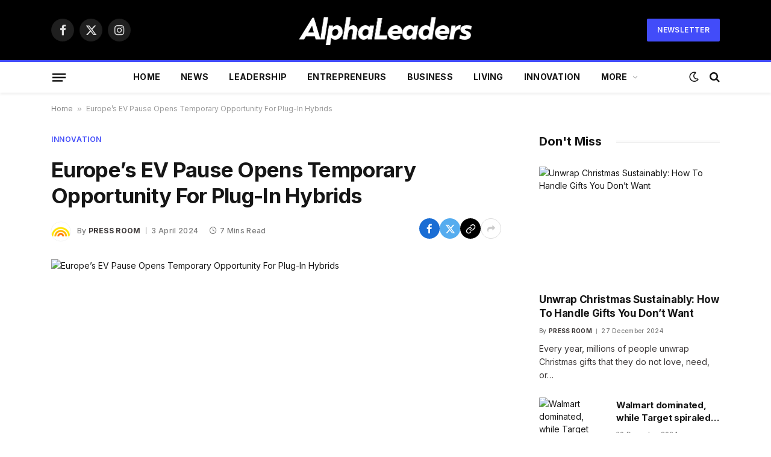

--- FILE ---
content_type: text/html; charset=UTF-8
request_url: https://alphaleaders.co.uk/europes-ev-pause-opens-temporary-opportunity-for-plug-in-hybrids/
body_size: 22709
content:

<!DOCTYPE html>
<html lang="en-GB" prefix="og: https://ogp.me/ns#" class="s-light site-s-light">

<head>

	<meta charset="UTF-8" />
	<meta name="viewport" content="width=device-width, initial-scale=1" />
	
<!-- Search Engine Optimization by Rank Math - https://rankmath.com/ -->
<title>Europe’s EV Pause Opens Temporary Opportunity For Plug-In Hybrids | Alpha Leaders</title><link rel="preload" as="image" imagesrcset="https://imageio.forbes.com/specials-images/imageserve/660d78848cc8eeee712bf7bf/0x0.jpg?format=jpg&amp;height=900&amp;width=1600&amp;fit=bounds" imagesizes="(max-width: 729px) 100vw, 729px" /><link rel="preload" as="font" href="https://alphaleaders.co.uk/wp-content/themes/smart-mag/css/icons/fonts/ts-icons.woff2?v2.7" type="font/woff2" crossorigin="anonymous" />
<meta name="description" content="Mazda seems to have picked the perfect time to launch its plug-in hybrid MX-30, just as faltering sales from Tesla underline the point that electric cars"/>
<meta name="robots" content="index, follow, max-snippet:-1, max-video-preview:-1, max-image-preview:large"/>
<link rel="canonical" href="https://alphaleaders.co.uk/europes-ev-pause-opens-temporary-opportunity-for-plug-in-hybrids/" />
<meta property="og:locale" content="en_GB" />
<meta property="og:type" content="article" />
<meta property="og:title" content="Europe’s EV Pause Opens Temporary Opportunity For Plug-In Hybrids | Alpha Leaders" />
<meta property="og:description" content="Mazda seems to have picked the perfect time to launch its plug-in hybrid MX-30, just as faltering sales from Tesla underline the point that electric cars" />
<meta property="og:url" content="https://alphaleaders.co.uk/europes-ev-pause-opens-temporary-opportunity-for-plug-in-hybrids/" />
<meta property="og:site_name" content="Alpha Leaders" />
<meta property="article:tag" content="electric cars" />
<meta property="article:tag" content="Europe" />
<meta property="article:tag" content="Jefferies" />
<meta property="article:tag" content="Kelly Senecal" />
<meta property="article:tag" content="Mazda" />
<meta property="article:tag" content="PHEVs" />
<meta property="article:tag" content="Schmidt Automotive Research" />
<meta property="article:tag" content="Tesla" />
<meta property="article:tag" content="U.S." />
<meta property="article:tag" content="UBS" />
<meta property="article:section" content="Innovation" />
<meta property="og:updated_time" content="2024-04-03T18:56:28+01:00" />
<meta property="article:published_time" content="2024-04-03T18:56:27+01:00" />
<meta property="article:modified_time" content="2024-04-03T18:56:28+01:00" />
<meta name="twitter:card" content="summary_large_image" />
<meta name="twitter:title" content="Europe’s EV Pause Opens Temporary Opportunity For Plug-In Hybrids | Alpha Leaders" />
<meta name="twitter:description" content="Mazda seems to have picked the perfect time to launch its plug-in hybrid MX-30, just as faltering sales from Tesla underline the point that electric cars" />
<meta name="twitter:label1" content="Written by" />
<meta name="twitter:data1" content="Press Room" />
<meta name="twitter:label2" content="Time to read" />
<meta name="twitter:data2" content="6 minutes" />
<script type="application/ld+json" class="rank-math-schema">{"@context":"https://schema.org","@graph":[{"@type":["NewsMediaOrganization","Organization"],"@id":"https://alphaleaders.co.uk/#organization","name":"Alpha Leaders","url":"https://alphaleaders.co.uk","logo":{"@type":"ImageObject","@id":"https://alphaleaders.co.uk/#logo","url":"https://alphaleaders.co.uk/wp-content/uploads/2023/12/alph-logo.png","contentUrl":"https://alphaleaders.co.uk/wp-content/uploads/2023/12/alph-logo.png","caption":"Alpha Leaders","inLanguage":"en-GB","width":"577","height":"120"}},{"@type":"WebSite","@id":"https://alphaleaders.co.uk/#website","url":"https://alphaleaders.co.uk","name":"Alpha Leaders","publisher":{"@id":"https://alphaleaders.co.uk/#organization"},"inLanguage":"en-GB"},{"@type":"ImageObject","@id":"https://imageio.forbes.com/specials-images/imageserve/660d78848cc8eeee712bf7bf/0x0.jpg?format=jpg&amp;height=900&amp;width=1600&amp;fit=bounds","url":"https://imageio.forbes.com/specials-images/imageserve/660d78848cc8eeee712bf7bf/0x0.jpg?format=jpg&amp;height=900&amp;width=1600&amp;fit=bounds","width":"200","height":"200","inLanguage":"en-GB"},{"@type":"BreadcrumbList","@id":"https://alphaleaders.co.uk/europes-ev-pause-opens-temporary-opportunity-for-plug-in-hybrids/#breadcrumb","itemListElement":[{"@type":"ListItem","position":"1","item":{"@id":"https://alphaleaders.co.uk","name":"Home"}},{"@type":"ListItem","position":"2","item":{"@id":"https://alphaleaders.co.uk/europes-ev-pause-opens-temporary-opportunity-for-plug-in-hybrids/","name":"Europe\u2019s EV Pause Opens Temporary Opportunity For Plug-In Hybrids"}}]},{"@type":"WebPage","@id":"https://alphaleaders.co.uk/europes-ev-pause-opens-temporary-opportunity-for-plug-in-hybrids/#webpage","url":"https://alphaleaders.co.uk/europes-ev-pause-opens-temporary-opportunity-for-plug-in-hybrids/","name":"Europe\u2019s EV Pause Opens Temporary Opportunity For Plug-In Hybrids | Alpha Leaders","datePublished":"2024-04-03T18:56:27+01:00","dateModified":"2024-04-03T18:56:28+01:00","isPartOf":{"@id":"https://alphaleaders.co.uk/#website"},"primaryImageOfPage":{"@id":"https://imageio.forbes.com/specials-images/imageserve/660d78848cc8eeee712bf7bf/0x0.jpg?format=jpg&amp;height=900&amp;width=1600&amp;fit=bounds"},"inLanguage":"en-GB","breadcrumb":{"@id":"https://alphaleaders.co.uk/europes-ev-pause-opens-temporary-opportunity-for-plug-in-hybrids/#breadcrumb"}},{"@type":"Person","@id":"https://alphaleaders.co.uk/author/alphaleaders-co-uk/","name":"Press Room","url":"https://alphaleaders.co.uk/author/alphaleaders-co-uk/","image":{"@type":"ImageObject","@id":"https://alphaleaders.co.uk/wp-content/uploads/2023/12/avatar_user_1_1703650111.png","url":"https://alphaleaders.co.uk/wp-content/uploads/2023/12/avatar_user_1_1703650111.png","caption":"Press Room","inLanguage":"en-GB"},"sameAs":["https://alphaleaders.co.uk"],"worksFor":{"@id":"https://alphaleaders.co.uk/#organization"}},{"@type":"NewsArticle","headline":"Europe\u2019s EV Pause Opens Temporary Opportunity For Plug-In Hybrids | Alpha Leaders","datePublished":"2024-04-03T18:56:27+01:00","dateModified":"2024-04-03T18:56:28+01:00","author":{"@id":"https://alphaleaders.co.uk/author/alphaleaders-co-uk/","name":"Press Room"},"publisher":{"@id":"https://alphaleaders.co.uk/#organization"},"description":"Mazda seems to have picked the perfect time to launch its plug-in hybrid MX-30, just as faltering sales from Tesla underline the point that electric cars","name":"Europe\u2019s EV Pause Opens Temporary Opportunity For Plug-In Hybrids | Alpha Leaders","@id":"https://alphaleaders.co.uk/europes-ev-pause-opens-temporary-opportunity-for-plug-in-hybrids/#richSnippet","isPartOf":{"@id":"https://alphaleaders.co.uk/europes-ev-pause-opens-temporary-opportunity-for-plug-in-hybrids/#webpage"},"image":{"@id":"https://imageio.forbes.com/specials-images/imageserve/660d78848cc8eeee712bf7bf/0x0.jpg?format=jpg&amp;height=900&amp;width=1600&amp;fit=bounds"},"inLanguage":"en-GB","mainEntityOfPage":{"@id":"https://alphaleaders.co.uk/europes-ev-pause-opens-temporary-opportunity-for-plug-in-hybrids/#webpage"}}]}</script>
<!-- /Rank Math WordPress SEO plugin -->

<link rel='dns-prefetch' href='//www.googletagmanager.com' />
<link rel='dns-prefetch' href='//fonts.googleapis.com' />
<link rel="alternate" type="application/rss+xml" title="Alpha Leaders &raquo; Feed" href="https://alphaleaders.co.uk/feed/" />
<link rel="alternate" type="application/rss+xml" title="Alpha Leaders &raquo; Comments Feed" href="https://alphaleaders.co.uk/comments/feed/" />
<link rel="alternate" type="application/rss+xml" title="Alpha Leaders &raquo; Europe’s EV Pause Opens Temporary Opportunity For Plug-In Hybrids Comments Feed" href="https://alphaleaders.co.uk/europes-ev-pause-opens-temporary-opportunity-for-plug-in-hybrids/feed/" />
<link rel="alternate" title="oEmbed (JSON)" type="application/json+oembed" href="https://alphaleaders.co.uk/wp-json/oembed/1.0/embed?url=https%3A%2F%2Falphaleaders.co.uk%2Feuropes-ev-pause-opens-temporary-opportunity-for-plug-in-hybrids%2F" />
<link rel="alternate" title="oEmbed (XML)" type="text/xml+oembed" href="https://alphaleaders.co.uk/wp-json/oembed/1.0/embed?url=https%3A%2F%2Falphaleaders.co.uk%2Feuropes-ev-pause-opens-temporary-opportunity-for-plug-in-hybrids%2F&#038;format=xml" />
<link rel="alternate" type="application/rss+xml" title="Alpha Leaders &raquo; Stories Feed" href="https://alphaleaders.co.uk/web-stories/feed/"><style id='wp-img-auto-sizes-contain-inline-css' type='text/css'>
img:is([sizes=auto i],[sizes^="auto," i]){contain-intrinsic-size:3000px 1500px}
/*# sourceURL=wp-img-auto-sizes-contain-inline-css */
</style>
<style id='wp-emoji-styles-inline-css' type='text/css'>

	img.wp-smiley, img.emoji {
		display: inline !important;
		border: none !important;
		box-shadow: none !important;
		height: 1em !important;
		width: 1em !important;
		margin: 0 0.07em !important;
		vertical-align: -0.1em !important;
		background: none !important;
		padding: 0 !important;
	}
/*# sourceURL=wp-emoji-styles-inline-css */
</style>
<style id='wp-block-library-inline-css' type='text/css'>
:root{--wp-block-synced-color:#7a00df;--wp-block-synced-color--rgb:122,0,223;--wp-bound-block-color:var(--wp-block-synced-color);--wp-editor-canvas-background:#ddd;--wp-admin-theme-color:#007cba;--wp-admin-theme-color--rgb:0,124,186;--wp-admin-theme-color-darker-10:#006ba1;--wp-admin-theme-color-darker-10--rgb:0,107,160.5;--wp-admin-theme-color-darker-20:#005a87;--wp-admin-theme-color-darker-20--rgb:0,90,135;--wp-admin-border-width-focus:2px}@media (min-resolution:192dpi){:root{--wp-admin-border-width-focus:1.5px}}.wp-element-button{cursor:pointer}:root .has-very-light-gray-background-color{background-color:#eee}:root .has-very-dark-gray-background-color{background-color:#313131}:root .has-very-light-gray-color{color:#eee}:root .has-very-dark-gray-color{color:#313131}:root .has-vivid-green-cyan-to-vivid-cyan-blue-gradient-background{background:linear-gradient(135deg,#00d084,#0693e3)}:root .has-purple-crush-gradient-background{background:linear-gradient(135deg,#34e2e4,#4721fb 50%,#ab1dfe)}:root .has-hazy-dawn-gradient-background{background:linear-gradient(135deg,#faaca8,#dad0ec)}:root .has-subdued-olive-gradient-background{background:linear-gradient(135deg,#fafae1,#67a671)}:root .has-atomic-cream-gradient-background{background:linear-gradient(135deg,#fdd79a,#004a59)}:root .has-nightshade-gradient-background{background:linear-gradient(135deg,#330968,#31cdcf)}:root .has-midnight-gradient-background{background:linear-gradient(135deg,#020381,#2874fc)}:root{--wp--preset--font-size--normal:16px;--wp--preset--font-size--huge:42px}.has-regular-font-size{font-size:1em}.has-larger-font-size{font-size:2.625em}.has-normal-font-size{font-size:var(--wp--preset--font-size--normal)}.has-huge-font-size{font-size:var(--wp--preset--font-size--huge)}.has-text-align-center{text-align:center}.has-text-align-left{text-align:left}.has-text-align-right{text-align:right}.has-fit-text{white-space:nowrap!important}#end-resizable-editor-section{display:none}.aligncenter{clear:both}.items-justified-left{justify-content:flex-start}.items-justified-center{justify-content:center}.items-justified-right{justify-content:flex-end}.items-justified-space-between{justify-content:space-between}.screen-reader-text{border:0;clip-path:inset(50%);height:1px;margin:-1px;overflow:hidden;padding:0;position:absolute;width:1px;word-wrap:normal!important}.screen-reader-text:focus{background-color:#ddd;clip-path:none;color:#444;display:block;font-size:1em;height:auto;left:5px;line-height:normal;padding:15px 23px 14px;text-decoration:none;top:5px;width:auto;z-index:100000}html :where(.has-border-color){border-style:solid}html :where([style*=border-top-color]){border-top-style:solid}html :where([style*=border-right-color]){border-right-style:solid}html :where([style*=border-bottom-color]){border-bottom-style:solid}html :where([style*=border-left-color]){border-left-style:solid}html :where([style*=border-width]){border-style:solid}html :where([style*=border-top-width]){border-top-style:solid}html :where([style*=border-right-width]){border-right-style:solid}html :where([style*=border-bottom-width]){border-bottom-style:solid}html :where([style*=border-left-width]){border-left-style:solid}html :where(img[class*=wp-image-]){height:auto;max-width:100%}:where(figure){margin:0 0 1em}html :where(.is-position-sticky){--wp-admin--admin-bar--position-offset:var(--wp-admin--admin-bar--height,0px)}@media screen and (max-width:600px){html :where(.is-position-sticky){--wp-admin--admin-bar--position-offset:0px}}

/*# sourceURL=wp-block-library-inline-css */
</style><style id='global-styles-inline-css' type='text/css'>
:root{--wp--preset--aspect-ratio--square: 1;--wp--preset--aspect-ratio--4-3: 4/3;--wp--preset--aspect-ratio--3-4: 3/4;--wp--preset--aspect-ratio--3-2: 3/2;--wp--preset--aspect-ratio--2-3: 2/3;--wp--preset--aspect-ratio--16-9: 16/9;--wp--preset--aspect-ratio--9-16: 9/16;--wp--preset--color--black: #000000;--wp--preset--color--cyan-bluish-gray: #abb8c3;--wp--preset--color--white: #ffffff;--wp--preset--color--pale-pink: #f78da7;--wp--preset--color--vivid-red: #cf2e2e;--wp--preset--color--luminous-vivid-orange: #ff6900;--wp--preset--color--luminous-vivid-amber: #fcb900;--wp--preset--color--light-green-cyan: #7bdcb5;--wp--preset--color--vivid-green-cyan: #00d084;--wp--preset--color--pale-cyan-blue: #8ed1fc;--wp--preset--color--vivid-cyan-blue: #0693e3;--wp--preset--color--vivid-purple: #9b51e0;--wp--preset--gradient--vivid-cyan-blue-to-vivid-purple: linear-gradient(135deg,rgb(6,147,227) 0%,rgb(155,81,224) 100%);--wp--preset--gradient--light-green-cyan-to-vivid-green-cyan: linear-gradient(135deg,rgb(122,220,180) 0%,rgb(0,208,130) 100%);--wp--preset--gradient--luminous-vivid-amber-to-luminous-vivid-orange: linear-gradient(135deg,rgb(252,185,0) 0%,rgb(255,105,0) 100%);--wp--preset--gradient--luminous-vivid-orange-to-vivid-red: linear-gradient(135deg,rgb(255,105,0) 0%,rgb(207,46,46) 100%);--wp--preset--gradient--very-light-gray-to-cyan-bluish-gray: linear-gradient(135deg,rgb(238,238,238) 0%,rgb(169,184,195) 100%);--wp--preset--gradient--cool-to-warm-spectrum: linear-gradient(135deg,rgb(74,234,220) 0%,rgb(151,120,209) 20%,rgb(207,42,186) 40%,rgb(238,44,130) 60%,rgb(251,105,98) 80%,rgb(254,248,76) 100%);--wp--preset--gradient--blush-light-purple: linear-gradient(135deg,rgb(255,206,236) 0%,rgb(152,150,240) 100%);--wp--preset--gradient--blush-bordeaux: linear-gradient(135deg,rgb(254,205,165) 0%,rgb(254,45,45) 50%,rgb(107,0,62) 100%);--wp--preset--gradient--luminous-dusk: linear-gradient(135deg,rgb(255,203,112) 0%,rgb(199,81,192) 50%,rgb(65,88,208) 100%);--wp--preset--gradient--pale-ocean: linear-gradient(135deg,rgb(255,245,203) 0%,rgb(182,227,212) 50%,rgb(51,167,181) 100%);--wp--preset--gradient--electric-grass: linear-gradient(135deg,rgb(202,248,128) 0%,rgb(113,206,126) 100%);--wp--preset--gradient--midnight: linear-gradient(135deg,rgb(2,3,129) 0%,rgb(40,116,252) 100%);--wp--preset--font-size--small: 13px;--wp--preset--font-size--medium: 20px;--wp--preset--font-size--large: 36px;--wp--preset--font-size--x-large: 42px;--wp--preset--spacing--20: 0.44rem;--wp--preset--spacing--30: 0.67rem;--wp--preset--spacing--40: 1rem;--wp--preset--spacing--50: 1.5rem;--wp--preset--spacing--60: 2.25rem;--wp--preset--spacing--70: 3.38rem;--wp--preset--spacing--80: 5.06rem;--wp--preset--shadow--natural: 6px 6px 9px rgba(0, 0, 0, 0.2);--wp--preset--shadow--deep: 12px 12px 50px rgba(0, 0, 0, 0.4);--wp--preset--shadow--sharp: 6px 6px 0px rgba(0, 0, 0, 0.2);--wp--preset--shadow--outlined: 6px 6px 0px -3px rgb(255, 255, 255), 6px 6px rgb(0, 0, 0);--wp--preset--shadow--crisp: 6px 6px 0px rgb(0, 0, 0);}:where(.is-layout-flex){gap: 0.5em;}:where(.is-layout-grid){gap: 0.5em;}body .is-layout-flex{display: flex;}.is-layout-flex{flex-wrap: wrap;align-items: center;}.is-layout-flex > :is(*, div){margin: 0;}body .is-layout-grid{display: grid;}.is-layout-grid > :is(*, div){margin: 0;}:where(.wp-block-columns.is-layout-flex){gap: 2em;}:where(.wp-block-columns.is-layout-grid){gap: 2em;}:where(.wp-block-post-template.is-layout-flex){gap: 1.25em;}:where(.wp-block-post-template.is-layout-grid){gap: 1.25em;}.has-black-color{color: var(--wp--preset--color--black) !important;}.has-cyan-bluish-gray-color{color: var(--wp--preset--color--cyan-bluish-gray) !important;}.has-white-color{color: var(--wp--preset--color--white) !important;}.has-pale-pink-color{color: var(--wp--preset--color--pale-pink) !important;}.has-vivid-red-color{color: var(--wp--preset--color--vivid-red) !important;}.has-luminous-vivid-orange-color{color: var(--wp--preset--color--luminous-vivid-orange) !important;}.has-luminous-vivid-amber-color{color: var(--wp--preset--color--luminous-vivid-amber) !important;}.has-light-green-cyan-color{color: var(--wp--preset--color--light-green-cyan) !important;}.has-vivid-green-cyan-color{color: var(--wp--preset--color--vivid-green-cyan) !important;}.has-pale-cyan-blue-color{color: var(--wp--preset--color--pale-cyan-blue) !important;}.has-vivid-cyan-blue-color{color: var(--wp--preset--color--vivid-cyan-blue) !important;}.has-vivid-purple-color{color: var(--wp--preset--color--vivid-purple) !important;}.has-black-background-color{background-color: var(--wp--preset--color--black) !important;}.has-cyan-bluish-gray-background-color{background-color: var(--wp--preset--color--cyan-bluish-gray) !important;}.has-white-background-color{background-color: var(--wp--preset--color--white) !important;}.has-pale-pink-background-color{background-color: var(--wp--preset--color--pale-pink) !important;}.has-vivid-red-background-color{background-color: var(--wp--preset--color--vivid-red) !important;}.has-luminous-vivid-orange-background-color{background-color: var(--wp--preset--color--luminous-vivid-orange) !important;}.has-luminous-vivid-amber-background-color{background-color: var(--wp--preset--color--luminous-vivid-amber) !important;}.has-light-green-cyan-background-color{background-color: var(--wp--preset--color--light-green-cyan) !important;}.has-vivid-green-cyan-background-color{background-color: var(--wp--preset--color--vivid-green-cyan) !important;}.has-pale-cyan-blue-background-color{background-color: var(--wp--preset--color--pale-cyan-blue) !important;}.has-vivid-cyan-blue-background-color{background-color: var(--wp--preset--color--vivid-cyan-blue) !important;}.has-vivid-purple-background-color{background-color: var(--wp--preset--color--vivid-purple) !important;}.has-black-border-color{border-color: var(--wp--preset--color--black) !important;}.has-cyan-bluish-gray-border-color{border-color: var(--wp--preset--color--cyan-bluish-gray) !important;}.has-white-border-color{border-color: var(--wp--preset--color--white) !important;}.has-pale-pink-border-color{border-color: var(--wp--preset--color--pale-pink) !important;}.has-vivid-red-border-color{border-color: var(--wp--preset--color--vivid-red) !important;}.has-luminous-vivid-orange-border-color{border-color: var(--wp--preset--color--luminous-vivid-orange) !important;}.has-luminous-vivid-amber-border-color{border-color: var(--wp--preset--color--luminous-vivid-amber) !important;}.has-light-green-cyan-border-color{border-color: var(--wp--preset--color--light-green-cyan) !important;}.has-vivid-green-cyan-border-color{border-color: var(--wp--preset--color--vivid-green-cyan) !important;}.has-pale-cyan-blue-border-color{border-color: var(--wp--preset--color--pale-cyan-blue) !important;}.has-vivid-cyan-blue-border-color{border-color: var(--wp--preset--color--vivid-cyan-blue) !important;}.has-vivid-purple-border-color{border-color: var(--wp--preset--color--vivid-purple) !important;}.has-vivid-cyan-blue-to-vivid-purple-gradient-background{background: var(--wp--preset--gradient--vivid-cyan-blue-to-vivid-purple) !important;}.has-light-green-cyan-to-vivid-green-cyan-gradient-background{background: var(--wp--preset--gradient--light-green-cyan-to-vivid-green-cyan) !important;}.has-luminous-vivid-amber-to-luminous-vivid-orange-gradient-background{background: var(--wp--preset--gradient--luminous-vivid-amber-to-luminous-vivid-orange) !important;}.has-luminous-vivid-orange-to-vivid-red-gradient-background{background: var(--wp--preset--gradient--luminous-vivid-orange-to-vivid-red) !important;}.has-very-light-gray-to-cyan-bluish-gray-gradient-background{background: var(--wp--preset--gradient--very-light-gray-to-cyan-bluish-gray) !important;}.has-cool-to-warm-spectrum-gradient-background{background: var(--wp--preset--gradient--cool-to-warm-spectrum) !important;}.has-blush-light-purple-gradient-background{background: var(--wp--preset--gradient--blush-light-purple) !important;}.has-blush-bordeaux-gradient-background{background: var(--wp--preset--gradient--blush-bordeaux) !important;}.has-luminous-dusk-gradient-background{background: var(--wp--preset--gradient--luminous-dusk) !important;}.has-pale-ocean-gradient-background{background: var(--wp--preset--gradient--pale-ocean) !important;}.has-electric-grass-gradient-background{background: var(--wp--preset--gradient--electric-grass) !important;}.has-midnight-gradient-background{background: var(--wp--preset--gradient--midnight) !important;}.has-small-font-size{font-size: var(--wp--preset--font-size--small) !important;}.has-medium-font-size{font-size: var(--wp--preset--font-size--medium) !important;}.has-large-font-size{font-size: var(--wp--preset--font-size--large) !important;}.has-x-large-font-size{font-size: var(--wp--preset--font-size--x-large) !important;}
/*# sourceURL=global-styles-inline-css */
</style>

<style id='classic-theme-styles-inline-css' type='text/css'>
/*! This file is auto-generated */
.wp-block-button__link{color:#fff;background-color:#32373c;border-radius:9999px;box-shadow:none;text-decoration:none;padding:calc(.667em + 2px) calc(1.333em + 2px);font-size:1.125em}.wp-block-file__button{background:#32373c;color:#fff;text-decoration:none}
/*# sourceURL=/wp-includes/css/classic-themes.min.css */
</style>
<link rel='stylesheet' id='contact-form-7-css' href='https://alphaleaders.co.uk/wp-content/plugins/contact-form-7/includes/css/styles.css?ver=6.1.3' type='text/css' media='all' />
<style id='contact-form-7-inline-css' type='text/css'>
.wpcf7 .wpcf7-recaptcha iframe {margin-bottom: 0;}.wpcf7 .wpcf7-recaptcha[data-align="center"] > div {margin: 0 auto;}.wpcf7 .wpcf7-recaptcha[data-align="right"] > div {margin: 0 0 0 auto;}
/*# sourceURL=contact-form-7-inline-css */
</style>
<link rel='stylesheet' id='wp_automatic_gallery_style-css' href='https://alphaleaders.co.uk/wp-content/plugins/wp-automatic/css/wp-automatic.css?ver=1.0.0' type='text/css' media='all' />
<link rel='stylesheet' id='smartmag-core-css' href='https://alphaleaders.co.uk/wp-content/themes/smart-mag/style.css?ver=9.5.0' type='text/css' media='all' />
<style id='smartmag-core-inline-css' type='text/css'>
:root { --c-main: #424cf9;
--c-main-rgb: 66,76,249;
--text-font: "Inter", system-ui, -apple-system, "Segoe UI", Arial, sans-serif;
--body-font: "Inter", system-ui, -apple-system, "Segoe UI", Arial, sans-serif;
--ui-font: "Inter", system-ui, -apple-system, "Segoe UI", Arial, sans-serif;
--title-font: "Inter", system-ui, -apple-system, "Segoe UI", Arial, sans-serif;
--h-font: "Inter", system-ui, -apple-system, "Segoe UI", Arial, sans-serif;
--title-font: var(--ui-font);
--title-size-xs: 15px;
--main-width: 1110px;
--c-post-meta: #7a7a7a;
--p-title-space: 8px;
--excerpt-mt: 10px;
--c-excerpts: #3a3636;
--post-content-gaps: 1.5em; }
.post-title:not(._) { font-weight: bold; letter-spacing: -0.02em; }
:root { --sidebar-width: 300px; }
.ts-row, .has-el-gap { --sidebar-c-width: calc(var(--sidebar-width) + var(--grid-gutter-h) + var(--sidebar-c-pad)); }
:root { --sidebar-pad: 45px; --sidebar-sep-pad: 45px; }
.smart-head-main { --c-shadow: rgba(10,10,10,0.06); }
.smart-head-main .smart-head-mid { --head-h: 100px; }
.smart-head-main .smart-head-bot { --head-h: 54px; border-top-width: 3px; border-top-color: var(--c-main); }
.navigation-main .menu > li > a { font-size: 14px; font-weight: bold; letter-spacing: 0.02em; }
.smart-head-main .offcanvas-toggle { transform: scale(0.85); }
.smart-head-main .hamburger-icon { --line-weight: 3px; --height: 16px; }
.post-meta .meta-item, .post-meta .text-in { font-size: 10px; font-weight: 500; letter-spacing: 0.03em; }
.post-meta .post-cat > a { font-weight: 600; text-transform: uppercase; }
.post-meta .post-author > a { font-weight: bold; text-transform: uppercase; }
.s-light .block-wrap.s-dark { --c-post-meta: var(--c-contrast-450); }
.post-meta .post-author > a { color: #3a3636; }
.post-meta .post-cat > a { color: var(--c-main); }
.post-meta { --p-meta-sep: "\7c"; --p-meta-sep-pad: 6px; }
.post-meta .meta-item:before { transform: scale(0.75); }
.l-post { --media-radius: 1px; }
.l-post .excerpt { font-family: var(--ui-font); }
._ie-mq { --excerpt-size: 14px; }
.l-post .excerpt { font-weight: normal; }
.cat-labels .category { font-family: var(--ui-font); font-size: 9px; letter-spacing: 0.05em; padding-top: 3px; padding-bottom: 3px; }
.block-head-e3 { --space-below: 30px; }
.loop-grid .ratio-is-custom { padding-bottom: calc(100% / 1.55); }
.loop-grid-base .post-title { font-weight: bold; }
.loop-grid-sm .post-title { font-weight: bold; }
.has-nums .l-post { --num-font: var(--ui-font); }
.has-nums-a .l-post .post-title:before,
.has-nums-b .l-post .content:before { font-size: 25px; font-weight: bold; }
.has-nums-c .l-post .post-title:before,
.has-nums-c .l-post .content:before { font-size: 18px; font-weight: bold; }
.has-nums:not(.has-nums-c) { --num-color: var(--c-main); }
.loop-list .post-title { font-size: 19px; }
.post-meta-single .meta-item, .post-meta-single .text-in { font-size: 12px; }
.entry-content { font-size: 16px; letter-spacing: -0.02em; }
:where(.entry-content) a { text-decoration: underline; text-underline-offset: 4px; text-decoration-thickness: 2px; }
.entry-content p { --post-content-gaps: 1.5em; }
.s-head-modern .sub-title { line-height: 1.7; letter-spacing: -.02em; }
.site-s-light .s-head-modern .sub-title { color: #686868; }
.s-head-modern-a .post-title { margin-top: 20px; margin-bottom: 18px; }
.s-head-modern-a .meta-below { margin-top: 4px; }
.spc-newsletter .message { letter-spacing: -.01em; }
@media (min-width: 1200px) { :root { --excerpt-size: 14px; }
.cat-labels .category { line-height: 2; }
.loop-grid-base .post-title { font-size: 17px; }
.loop-grid-sm .post-title { font-size: 15px; } }
@media (min-width: 940px) and (max-width: 1200px) { .ts-row, .has-el-gap { --sidebar-c-width: calc(var(--sidebar-width) + var(--grid-gutter-h) + var(--sidebar-c-pad)); }
.navigation-main .menu > li > a { font-size: calc(10px + (14px - 10px) * .7); } }
@media (max-width: 767px) { .block-head-e3 .heading { font-size: 19px; }
.block-head-h .heading { font-size: 17px; }
.post-meta-single .meta-item, .post-meta-single .text-in { font-size: 11px; } }


/*# sourceURL=smartmag-core-inline-css */
</style>
<link rel='stylesheet' id='smartmag-magnific-popup-css' href='https://alphaleaders.co.uk/wp-content/themes/smart-mag/css/lightbox.css?ver=9.5.0' type='text/css' media='all' />
<link rel='stylesheet' id='smartmag-icons-css' href='https://alphaleaders.co.uk/wp-content/themes/smart-mag/css/icons/icons.css?ver=9.5.0' type='text/css' media='all' />
<link crossorigin="anonymous" rel='stylesheet' id='smartmag-gfonts-custom-css' href='https://fonts.googleapis.com/css?family=Inter%3A400%2C500%2C600%2C700%2Cbold%2Cnormal&#038;display=swap' type='text/css' media='all' />
<script type="text/javascript" src="https://alphaleaders.co.uk/wp-includes/js/jquery/jquery.min.js?ver=3.7.1" id="jquery-core-js"></script>
<script type="text/javascript" src="https://alphaleaders.co.uk/wp-includes/js/jquery/jquery-migrate.min.js?ver=3.4.1" id="jquery-migrate-js"></script>
<script type="text/javascript" src="https://alphaleaders.co.uk/wp-content/plugins/wp-automatic/js/main-front.js?ver=6.9" id="wp_automatic_gallery-js"></script>
<script type="text/javascript" src="https://alphaleaders.co.uk/wp-content/plugins/sphere-post-views/assets/js/post-views.js?ver=1.0.1" id="sphere-post-views-js"></script>
<script type="text/javascript" id="sphere-post-views-js-after">
/* <![CDATA[ */
var Sphere_PostViews = {"ajaxUrl":"https:\/\/alphaleaders.co.uk\/wp-admin\/admin-ajax.php?sphere_post_views=1","sampling":0,"samplingRate":10,"repeatCountDelay":0,"postID":27177,"token":"684315537b"}
//# sourceURL=sphere-post-views-js-after
/* ]]> */
</script>

<!-- Google Analytics snippet added by Site Kit -->
<script type="text/javascript" src="https://www.googletagmanager.com/gtag/js?id=GT-WRHZZNH" id="google_gtagjs-js" async></script>
<script type="text/javascript" id="google_gtagjs-js-after">
/* <![CDATA[ */
window.dataLayer = window.dataLayer || [];function gtag(){dataLayer.push(arguments);}
gtag('set', 'linker', {"domains":["alphaleaders.co.uk"]} );
gtag("js", new Date());
gtag("set", "developer_id.dZTNiMT", true);
gtag("config", "GT-WRHZZNH");
//# sourceURL=google_gtagjs-js-after
/* ]]> */
</script>

<!-- End Google Analytics snippet added by Site Kit -->
<link rel="https://api.w.org/" href="https://alphaleaders.co.uk/wp-json/" /><link rel="alternate" title="JSON" type="application/json" href="https://alphaleaders.co.uk/wp-json/wp/v2/posts/27177" /><link rel="EditURI" type="application/rsd+xml" title="RSD" href="https://alphaleaders.co.uk/xmlrpc.php?rsd" />
<meta name="generator" content="WordPress 6.9" />
<link rel='shortlink' href='https://alphaleaders.co.uk/?p=27177' />
<!-- FIFU:meta:begin:image -->
<meta property="og:image" content="https://imageio.forbes.com/specials-images/imageserve/660d78848cc8eeee712bf7bf/0x0.jpg?format=jpg&#038;height=900&#038;width=1600&#038;fit=bounds" />
<!-- FIFU:meta:end:image --><!-- FIFU:meta:begin:twitter -->
<meta name="twitter:image" content="https://imageio.forbes.com/specials-images/imageserve/660d78848cc8eeee712bf7bf/0x0.jpg?format=jpg&#038;height=900&#038;width=1600&#038;fit=bounds" />
<!-- FIFU:meta:end:twitter --><meta name="generator" content="Site Kit by Google 1.116.0" />
		<script>
		var BunyadSchemeKey = 'bunyad-scheme';
		(() => {
			const d = document.documentElement;
			const c = d.classList;
			var scheme = localStorage.getItem(BunyadSchemeKey);
			
			if (scheme) {
				d.dataset.origClass = c;
				scheme === 'dark' ? c.remove('s-light', 'site-s-light') : c.remove('s-dark', 'site-s-dark');
				c.add('site-s-' + scheme, 's-' + scheme);
			}
		})();
		</script>
		<link rel="amphtml" href="https://alphaleaders.co.uk/europes-ev-pause-opens-temporary-opportunity-for-plug-in-hybrids/amp/"><script type="text/javascript" id="google_gtagjs" src="https://www.googletagmanager.com/gtag/js?id=G-WZVX549E5T" async="async"></script>
<script type="text/javascript" id="google_gtagjs-inline">
/* <![CDATA[ */
window.dataLayer = window.dataLayer || [];function gtag(){dataLayer.push(arguments);}gtag('set', 'linker', {"domains":["alphaleaders.co.uk"]} );gtag('js', new Date());gtag('config', 'G-WZVX549E5T', {} );
/* ]]> */
</script>
<link rel="icon" href="https://alphaleaders.co.uk/wp-content/uploads/2023/12/cropped-alph-icon-32x32.png" sizes="32x32" />
<link rel="icon" href="https://alphaleaders.co.uk/wp-content/uploads/2023/12/cropped-alph-icon-192x192.png" sizes="192x192" />
<link rel="apple-touch-icon" href="https://alphaleaders.co.uk/wp-content/uploads/2023/12/cropped-alph-icon-180x180.png" />
<meta name="msapplication-TileImage" content="https://alphaleaders.co.uk/wp-content/uploads/2023/12/cropped-alph-icon-270x270.png" />

<!-- FIFU:jsonld:begin -->
<script type="application/ld+json">{"@context":"https://schema.org","@graph":[{"@type":"ImageObject","@id":"https://imageio.forbes.com/specials-images/imageserve/660d78848cc8eeee712bf7bf/0x0.jpg?format=jpg&height=900&width=1600&fit=bounds","url":"https://imageio.forbes.com/specials-images/imageserve/660d78848cc8eeee712bf7bf/0x0.jpg?format=jpg&height=900&width=1600&fit=bounds","contentUrl":"https://imageio.forbes.com/specials-images/imageserve/660d78848cc8eeee712bf7bf/0x0.jpg?format=jpg&height=900&width=1600&fit=bounds","mainEntityOfPage":"https://alphaleaders.co.uk/europes-ev-pause-opens-temporary-opportunity-for-plug-in-hybrids/"}]}</script>
<!-- FIFU:jsonld:end -->
		<style type="text/css" id="wp-custom-css">
			#onesignal-slidedown-container #onesignal-slidedown-dialog .slidedown-button.primary {
    padding-bottom: 34px !important;
    padding-top: 8px !important;
}

.entry-content input:not([type=submit]) {
    width: 100% !important;
}		</style>
		

<link rel="preload" as="image" href="https://imageio.forbes.com/specials-images/imageserve/696b6654cc9cfabb99ba85e0/0x0.jpg?format=jpg&#038;height=900&#038;width=1600&#038;fit=bounds"><link rel="preload" as="image" href="https://imageio.forbes.com/specials-images/imageserve/6698a348e6e4a36a76edc7fb/0x0.jpg?format=jpg&#038;height=900&#038;width=1600&#038;fit=bounds"><link rel="preload" as="image" href="https://imageio.forbes.com/specials-images/imageserve/696b30c792510551777f8276/0x0.jpg?format=jpg&#038;crop=1002,565,x708,y461,safe&#038;height=900&#038;width=1600&#038;fit=bounds"><link rel="preload" as="image" href="https://imageio.forbes.com/specials-images/imageserve/660d78848cc8eeee712bf7bf/0x0.jpg?format=jpg&#038;height=900&#038;width=1600&#038;fit=bounds"><link rel="preload" as="image" href="https://imageio.forbes.com/specials-images/imageserve/696b6654cc9cfabb99ba85e0/0x0.jpg?format=jpg&#038;height=900&#038;width=1600&#038;fit=bounds"><link rel="preload" as="image" href="https://imageio.forbes.com/specials-images/imageserve/6698a348e6e4a36a76edc7fb/0x0.jpg?format=jpg&#038;height=900&#038;width=1600&#038;fit=bounds"><link rel="preload" as="image" href="https://imageio.forbes.com/specials-images/imageserve/696b30c792510551777f8276/0x0.jpg?format=jpg&#038;crop=1002,565,x708,y461,safe&#038;height=900&#038;width=1600&#038;fit=bounds"><link rel="preload" as="image" href="https://imageio.forbes.com/specials-images/imageserve/68efebc9e1195b6b09bbaf0f/0x0.jpg?format=jpg&#038;height=900&#038;width=1600&#038;fit=bounds"><link rel="preload" as="image" href="https://imageio.forbes.com/specials-images/imageserve/1134061995/0x0.jpg?format=jpg&#038;height=900&#038;width=1600&#038;fit=bounds"><link rel="preload" as="image" href="https://imageio.forbes.com/specials-images/imageserve/6805d764e9216bb6ed674264/0x0.jpg?format=jpg&#038;height=900&#038;width=1600&#038;fit=bounds"><link rel="preload" as="image" href="https://imageio.forbes.com/specials-images/imageserve/676dfc4c8b5fba4fd0802611/0x0.jpg?format=jpg&#038;height=900&#038;width=1600&#038;fit=bounds"><link rel="preload" as="image" href="https://fortune.com/img-assets/wp-content/uploads/2024/12/AP24364586146398-e1735580874520.jpg?resize=1200,600"><link rel="preload" as="image" href="https://fortune.com/img-assets/wp-content/uploads/2025/10/john-summit-horizontal.jpg?resize=1200,600"><link rel="preload" as="image" href="https://imageio.forbes.com/specials-images/imageserve/1134061995/0x0.jpg?format=jpg&#038;height=900&#038;width=1600&#038;fit=bounds"><link rel="preload" as="image" href="https://imageio.forbes.com/specials-images/imageserve/6805d764e9216bb6ed674264/0x0.jpg?format=jpg&#038;height=900&#038;width=1600&#038;fit=bounds"><link rel="preload" as="image" href="https://imageio.forbes.com/specials-images/imageserve/622059658/0x0.jpg?format=jpg&#038;height=900&#038;width=1600&#038;fit=bounds"><link rel="preload" as="image" href="https://fortune.com/img-assets/wp-content/uploads/2026/01/SXSW-STILLS-20251009_006-full-res-punched-in-1-e1768580563806.png?resize=1200,600"><link rel="preload" as="image" href="https://imageio.forbes.com/specials-images/imageserve/696b6654cc9cfabb99ba85e0/0x0.jpg?format=jpg&#038;height=900&#038;width=1600&#038;fit=bounds"><link rel="preload" as="image" href="https://imageio.forbes.com/specials-images/imageserve/6698a348e6e4a36a76edc7fb/0x0.jpg?format=jpg&#038;height=900&#038;width=1600&#038;fit=bounds"><link rel="preload" as="image" href="https://imageio.forbes.com/specials-images/imageserve/696b30c792510551777f8276/0x0.jpg?format=jpg&#038;crop=1002,565,x708,y461,safe&#038;height=900&#038;width=1600&#038;fit=bounds"><link rel="preload" as="image" href="https://imageio.forbes.com/specials-images/imageserve/68efebc9e1195b6b09bbaf0f/0x0.jpg?format=jpg&#038;height=900&#038;width=1600&#038;fit=bounds"><link rel="preload" as="image" href="https://imageio.forbes.com/specials-images/imageserve/1134061995/0x0.jpg?format=jpg&#038;height=900&#038;width=1600&#038;fit=bounds"><link rel="preload" as="image" href="https://imageio.forbes.com/specials-images/imageserve/6805d764e9216bb6ed674264/0x0.jpg?format=jpg&#038;height=900&#038;width=1600&#038;fit=bounds"></head>
























<body data-rsssl=1 class="wp-singular post-template-default single single-post postid-27177 single-format-standard wp-theme-smart-mag right-sidebar post-layout-modern post-cat-53 has-lb has-lb-sm layout-normal">



<div class="main-wrap">

	
<div class="off-canvas-backdrop"></div>
<div class="mobile-menu-container off-canvas s-dark hide-menu-lg" id="off-canvas">

	<div class="off-canvas-head">
		<a href="#" class="close">
			<span class="visuallyhidden">Close Menu</span>
			<i class="tsi tsi-times"></i>
		</a>

		<div class="ts-logo">
			<img class="logo-mobile logo-image" src="https://alphaleaders.co.uk/wp-content/uploads/2024/03/al-logo.png" width="289" height="60" alt="Alpha Leaders"/>		</div>
	</div>

	<div class="off-canvas-content">

		
			<ul id="menu-main-menu" class="mobile-menu"><li id="menu-item-8517" class="menu-item menu-item-type-custom menu-item-object-custom menu-item-home menu-item-8517"><a href="https://alphaleaders.co.uk">Home</a></li>
<li id="menu-item-8833" class="menu-item menu-item-type-taxonomy menu-item-object-category menu-item-8833"><a href="https://alphaleaders.co.uk/category/news/">News</a></li>
<li id="menu-item-8830" class="menu-item menu-item-type-taxonomy menu-item-object-category menu-item-8830"><a href="https://alphaleaders.co.uk/category/leadership/">Leadership</a></li>
<li id="menu-item-8828" class="menu-item menu-item-type-taxonomy menu-item-object-category menu-item-8828"><a href="https://alphaleaders.co.uk/category/entrepreneurs/">Entrepreneurs</a></li>
<li id="menu-item-8827" class="menu-item menu-item-type-taxonomy menu-item-object-category menu-item-8827"><a href="https://alphaleaders.co.uk/category/business/">Business</a></li>
<li id="menu-item-8831" class="menu-item menu-item-type-taxonomy menu-item-object-category menu-item-8831"><a href="https://alphaleaders.co.uk/category/living/">Living</a></li>
<li id="menu-item-8835" class="menu-item menu-item-type-taxonomy menu-item-object-category current-post-ancestor current-menu-parent current-post-parent menu-item-8835"><a href="https://alphaleaders.co.uk/category/innovation/">Innovation</a></li>
<li id="menu-item-8837" class="menu-item menu-item-type-custom menu-item-object-custom menu-item-has-children menu-item-8837"><a href="#">More</a>
<ul class="sub-menu">
	<li id="menu-item-8832" class="menu-item menu-item-type-taxonomy menu-item-object-category menu-item-8832"><a href="https://alphaleaders.co.uk/category/money/">Money &amp; Finance</a></li>
	<li id="menu-item-8836" class="menu-item menu-item-type-post_type menu-item-object-page menu-item-8836"><a href="https://alphaleaders.co.uk/latest-web-stories/">Web Stories</a></li>
	<li id="menu-item-8829" class="menu-item menu-item-type-taxonomy menu-item-object-category menu-item-8829"><a href="https://alphaleaders.co.uk/category/global/">Global</a></li>
	<li id="menu-item-8834" class="menu-item menu-item-type-taxonomy menu-item-object-category menu-item-8834"><a href="https://alphaleaders.co.uk/category/press-release/">Press Release</a></li>
</ul>
</li>
</ul>
		
					<div class="off-canvas-widgets">
				
		<div id="smartmag-block-posts-small-3" class="widget ts-block-widget smartmag-widget-posts-small">		
		<div class="block">
					<section class="block-wrap block-posts-small block-sc mb-none" data-id="1">

			<div class="widget-title block-head block-head-ac block-head-b"><h5 class="heading">What's On</h5></div>	
			<div class="block-content">
				
	<div class="loop loop-small loop-small-a loop-sep loop-small-sep grid grid-1 md:grid-1 sm:grid-1 xs:grid-1">

					
<article class="l-post small-post small-a-post m-pos-left">

	
			<div class="media">

		
			<a href="https://alphaleaders.co.uk/yamaha-puts-three-new-series-of-music-production-products-on-show-at-this-years-namm/" class="image-link media-ratio ar-bunyad-thumb" title="Yamaha Puts Three New Series Of Music Production Products On Show At This Year’s NAMM"><img post-id="121940" fifu-featured="1" width="102" height="70" src="https://imageio.forbes.com/specials-images/imageserve/696b6654cc9cfabb99ba85e0/0x0.jpg?format=jpg&amp;height=900&amp;width=1600&amp;fit=bounds" class="attachment-large size-large wp-post-image" alt="Yamaha Puts Three New Series Of Music Production Products On Show At This Year’s NAMM" title="Yamaha Puts Three New Series Of Music Production Products On Show At This Year’s NAMM" title="Yamaha Puts Three New Series Of Music Production Products On Show At This Year’s NAMM" sizes="(max-width: 102px) 100vw, 102px" title="Yamaha Puts Three New Series Of Music Production Products On Show At This Year’s NAMM" decoding="async" fetchpriority="high" /></a>			
			
			
			
		
		</div>
	

	
		<div class="content">

			<div class="post-meta post-meta-a post-meta-left has-below"><h4 class="is-title post-title"><a href="https://alphaleaders.co.uk/yamaha-puts-three-new-series-of-music-production-products-on-show-at-this-years-namm/">Yamaha Puts Three New Series Of Music Production Products On Show At This Year’s NAMM</a></h4><div class="post-meta-items meta-below"><span class="meta-item date"><span class="date-link"><time class="post-date" datetime="2026-01-17T11:58:20+00:00">17 January 2026</time></span></span></div></div>			
			
			
		</div>

	
</article>	
					
<article class="l-post small-post small-a-post m-pos-left">

	
			<div class="media">

		
			<a href="https://alphaleaders.co.uk/todays-nyt-mini-crossword-hints-answers-for-saturday-january-17/" class="image-link media-ratio ar-bunyad-thumb" title="Today’s NYT Mini Crossword Hints, Answers For Saturday, January 17"><img post-id="121937" fifu-featured="1" width="102" height="70" src="https://imageio.forbes.com/specials-images/imageserve/6698a348e6e4a36a76edc7fb/0x0.jpg?format=jpg&amp;height=900&amp;width=1600&amp;fit=bounds" class="attachment-large size-large wp-post-image" alt="Today’s NYT Mini Crossword Hints, Answers For Saturday, January 17" title="Today’s NYT Mini Crossword Hints, Answers For Saturday, January 17" title="Today’s NYT Mini Crossword Hints, Answers For Saturday, January 17" sizes="(max-width: 102px) 100vw, 102px" title="Today’s NYT Mini Crossword Hints, Answers For Saturday, January 17" decoding="async" /></a>			
			
			
			
		
		</div>
	

	
		<div class="content">

			<div class="post-meta post-meta-a post-meta-left has-below"><h4 class="is-title post-title"><a href="https://alphaleaders.co.uk/todays-nyt-mini-crossword-hints-answers-for-saturday-january-17/">Today’s NYT Mini Crossword Hints, Answers For Saturday, January 17</a></h4><div class="post-meta-items meta-below"><span class="meta-item date"><span class="date-link"><time class="post-date" datetime="2026-01-17T10:57:14+00:00">17 January 2026</time></span></span></div></div>			
			
			
		</div>

	
</article>	
					
<article class="l-post small-post small-a-post m-pos-left">

	
			<div class="media">

		
			<a href="https://alphaleaders.co.uk/google-reveals-android-update-choice-millions-of-users-affected/" class="image-link media-ratio ar-bunyad-thumb" title="Google Reveals Android Update Choice—Millions Of Users Affected"><img post-id="121934" fifu-featured="1" width="102" height="70" src="https://imageio.forbes.com/specials-images/imageserve/696b30c792510551777f8276/0x0.jpg?format=jpg&amp;crop=1002,565,x708,y461,safe&amp;height=900&amp;width=1600&amp;fit=bounds" class="attachment-large size-large wp-post-image" alt="Google Reveals Android Update Choice—Millions Of Users Affected" title="Google Reveals Android Update Choice—Millions Of Users Affected" title="Google Reveals Android Update Choice—Millions Of Users Affected" sizes="(max-width: 102px) 100vw, 102px" title="Google Reveals Android Update Choice—Millions Of Users Affected" decoding="async" /></a>			
			
			
			
		
		</div>
	

	
		<div class="content">

			<div class="post-meta post-meta-a post-meta-left has-below"><h4 class="is-title post-title"><a href="https://alphaleaders.co.uk/google-reveals-android-update-choice-millions-of-users-affected/">Google Reveals Android Update Choice—Millions Of Users Affected</a></h4><div class="post-meta-items meta-below"><span class="meta-item date"><span class="date-link"><time class="post-date" datetime="2026-01-17T09:55:16+00:00">17 January 2026</time></span></span></div></div>			
			
			
		</div>

	
</article>	
		
	</div>

					</div>

		</section>
				</div>

		</div>			</div>
		
		
		<div class="spc-social-block spc-social spc-social-b smart-head-social">
		
			
				<a href="#" class="link service s-facebook" target="_blank" rel="nofollow noopener">
					<i class="icon tsi tsi-facebook"></i>					<span class="visuallyhidden">Facebook</span>
				</a>
									
			
				<a href="#" class="link service s-twitter" target="_blank" rel="nofollow noopener">
					<i class="icon tsi tsi-twitter"></i>					<span class="visuallyhidden">X (Twitter)</span>
				</a>
									
			
				<a href="#" class="link service s-instagram" target="_blank" rel="nofollow noopener">
					<i class="icon tsi tsi-instagram"></i>					<span class="visuallyhidden">Instagram</span>
				</a>
									
			
		</div>

		
	</div>

</div>
<div class="smart-head smart-head-b smart-head-main" id="smart-head" data-sticky="auto" data-sticky-type="smart" data-sticky-full>
	
	<div class="smart-head-row smart-head-mid smart-head-row-3 s-dark smart-head-row-full">

		<div class="inner wrap">

							
				<div class="items items-left ">
				
		<div class="spc-social-block spc-social spc-social-b smart-head-social">
		
			
				<a href="#" class="link service s-facebook" target="_blank" rel="nofollow noopener">
					<i class="icon tsi tsi-facebook"></i>					<span class="visuallyhidden">Facebook</span>
				</a>
									
			
				<a href="#" class="link service s-twitter" target="_blank" rel="nofollow noopener">
					<i class="icon tsi tsi-twitter"></i>					<span class="visuallyhidden">X (Twitter)</span>
				</a>
									
			
				<a href="#" class="link service s-instagram" target="_blank" rel="nofollow noopener">
					<i class="icon tsi tsi-instagram"></i>					<span class="visuallyhidden">Instagram</span>
				</a>
									
			
		</div>

						</div>

							
				<div class="items items-center ">
					<a href="https://alphaleaders.co.uk/" title="Alpha Leaders" rel="home" class="logo-link ts-logo logo-is-image">
		<span>
			
				
					<img src="https://alphaleaders.co.uk/wp-content/uploads/2024/03/al-logo-sm.png" class="logo-image" alt="Alpha Leaders" srcset="https://alphaleaders.co.uk/wp-content/uploads/2024/03/al-logo-sm.png ,https://alphaleaders.co.uk/wp-content/uploads/2024/03/al-logo.png 2x" width="289" height="60"/>
									 
					</span>
	</a>				</div>

							
				<div class="items items-right ">
				
	<a href="#" class="ts-button ts-button-a ts-button1">
		newsletter	</a>
				</div>

						
		</div>
	</div>

	
	<div class="smart-head-row smart-head-bot smart-head-row-3 is-light has-center-nav smart-head-row-full">

		<div class="inner wrap">

							
				<div class="items items-left ">
				
<button class="offcanvas-toggle has-icon" type="button" aria-label="Menu">
	<span class="hamburger-icon hamburger-icon-a">
		<span class="inner"></span>
	</span>
</button>				</div>

							
				<div class="items items-center ">
					<div class="nav-wrap">
		<nav class="navigation navigation-main nav-hov-a">
			<ul id="menu-main-menu-1" class="menu"><li class="menu-item menu-item-type-custom menu-item-object-custom menu-item-home menu-item-8517"><a href="https://alphaleaders.co.uk">Home</a></li>
<li class="menu-item menu-item-type-taxonomy menu-item-object-category menu-cat-52 menu-item-8833"><a href="https://alphaleaders.co.uk/category/news/">News</a></li>
<li class="menu-item menu-item-type-taxonomy menu-item-object-category menu-cat-50 menu-item-8830"><a href="https://alphaleaders.co.uk/category/leadership/">Leadership</a></li>
<li class="menu-item menu-item-type-taxonomy menu-item-object-category menu-cat-49 menu-item-8828"><a href="https://alphaleaders.co.uk/category/entrepreneurs/">Entrepreneurs</a></li>
<li class="menu-item menu-item-type-taxonomy menu-item-object-category menu-cat-48 menu-item-8827"><a href="https://alphaleaders.co.uk/category/business/">Business</a></li>
<li class="menu-item menu-item-type-taxonomy menu-item-object-category menu-cat-54 menu-item-8831"><a href="https://alphaleaders.co.uk/category/living/">Living</a></li>
<li class="menu-item menu-item-type-taxonomy menu-item-object-category current-post-ancestor current-menu-parent current-post-parent menu-cat-53 menu-item-8835"><a href="https://alphaleaders.co.uk/category/innovation/">Innovation</a></li>
<li class="menu-item menu-item-type-custom menu-item-object-custom menu-item-has-children menu-item-8837"><a href="#">More</a>
<ul class="sub-menu">
	<li class="menu-item menu-item-type-taxonomy menu-item-object-category menu-cat-51 menu-item-8832"><a href="https://alphaleaders.co.uk/category/money/">Money &amp; Finance</a></li>
	<li class="menu-item menu-item-type-post_type menu-item-object-page menu-item-8836"><a href="https://alphaleaders.co.uk/latest-web-stories/">Web Stories</a></li>
	<li class="menu-item menu-item-type-taxonomy menu-item-object-category menu-cat-56 menu-item-8829"><a href="https://alphaleaders.co.uk/category/global/">Global</a></li>
	<li class="menu-item menu-item-type-taxonomy menu-item-object-category menu-cat-55 menu-item-8834"><a href="https://alphaleaders.co.uk/category/press-release/">Press Release</a></li>
</ul>
</li>
</ul>		</nav>
	</div>
				</div>

							
				<div class="items items-right ">
				
<div class="scheme-switcher has-icon-only">
	<a href="#" class="toggle is-icon toggle-dark" title="Switch to Dark Design - easier on eyes.">
		<i class="icon tsi tsi-moon"></i>
	</a>
	<a href="#" class="toggle is-icon toggle-light" title="Switch to Light Design.">
		<i class="icon tsi tsi-bright"></i>
	</a>
</div>

	<a href="#" class="search-icon has-icon-only is-icon" title="Search">
		<i class="tsi tsi-search"></i>
	</a>

				</div>

						
		</div>
	</div>

	</div>
<div class="smart-head smart-head-a smart-head-mobile" id="smart-head-mobile" data-sticky="mid" data-sticky-type="smart" data-sticky-full>
	
	<div class="smart-head-row smart-head-mid smart-head-row-3 s-dark smart-head-row-full">

		<div class="inner wrap">

							
				<div class="items items-left ">
				
<button class="offcanvas-toggle has-icon" type="button" aria-label="Menu">
	<span class="hamburger-icon hamburger-icon-a">
		<span class="inner"></span>
	</span>
</button>				</div>

							
				<div class="items items-center ">
					<a href="https://alphaleaders.co.uk/" title="Alpha Leaders" rel="home" class="logo-link ts-logo logo-is-image">
		<span>
			
									<img class="logo-mobile logo-image" src="https://alphaleaders.co.uk/wp-content/uploads/2024/03/al-logo.png" width="289" height="60" alt="Alpha Leaders"/>									 
					</span>
	</a>				</div>

							
				<div class="items items-right ">
				

	<a href="#" class="search-icon has-icon-only is-icon" title="Search">
		<i class="tsi tsi-search"></i>
	</a>

				</div>

						
		</div>
	</div>

	</div>
<nav class="breadcrumbs is-full-width breadcrumbs-a" id="breadcrumb"><div class="inner ts-contain "><a href="https://alphaleaders.co.uk">Home</a><span class="separator"> » </span><span class="last">Europe’s EV Pause Opens Temporary Opportunity For Plug-In Hybrids</span></div></nav>
<div class="main ts-contain cf right-sidebar">
	
		

<div class="ts-row">
	<div class="col-8 main-content s-post-contain">

					<div class="the-post-header s-head-modern s-head-modern-a has-share-meta-right">
	<div class="post-meta post-meta-a post-meta-left post-meta-single has-below"><div class="post-meta-items meta-above"><span class="meta-item post-cat">
						
						<a href="https://alphaleaders.co.uk/category/innovation/" class="category term-color-53" rel="category">Innovation</a>
					</span>
					</div><h1 class="is-title post-title">Europe’s EV Pause Opens Temporary Opportunity For Plug-In Hybrids</h1><div class="meta-below-has-right"><div class="post-meta-items meta-below has-author-img"><span class="meta-item post-author has-img"><img alt='Press Room' src='https://alphaleaders.co.uk/wp-content/uploads/2023/12/avatar_user_1_1703650111-32x32.png' srcset='https://alphaleaders.co.uk/wp-content/uploads/2023/12/avatar_user_1_1703650111-64x64.png 2x' class='avatar avatar-32 photo' height='32' width='32' loading='lazy' decoding='async'/><span class="by">By</span> <a href="https://alphaleaders.co.uk/author/alphaleaders-co-uk/" title="Posts by Press Room" rel="author">Press Room</a></span><span class="meta-item has-next-icon date"><time class="post-date" datetime="2024-04-03T18:56:27+01:00">3 April 2024</time></span><span class="meta-item read-time has-icon"><i class="tsi tsi-clock"></i>7 Mins Read</span></div> 
	<div class="post-share post-share-b spc-social-colors  post-share-b-circles">

				
		
				
			<a href="https://www.facebook.com/sharer.php?u=https%3A%2F%2Falphaleaders.co.uk%2Feuropes-ev-pause-opens-temporary-opportunity-for-plug-in-hybrids%2F" class="cf service s-facebook service-lg" 
				title="Share on Facebook" target="_blank" rel="nofollow noopener">
				<i class="tsi tsi-tsi tsi-facebook"></i>
				<span class="label">Facebook</span>
							</a>
				
				
			<a href="https://twitter.com/intent/tweet?url=https%3A%2F%2Falphaleaders.co.uk%2Feuropes-ev-pause-opens-temporary-opportunity-for-plug-in-hybrids%2F&#038;text=Europe%E2%80%99s%20EV%20Pause%20Opens%20Temporary%20Opportunity%20For%20Plug-In%20Hybrids" class="cf service s-twitter service-lg" 
				title="Share on X (Twitter)" target="_blank" rel="nofollow noopener">
				<i class="tsi tsi-tsi tsi-twitter"></i>
				<span class="label">Twitter</span>
							</a>
				
				
			<a href="#" class="cf service s-link service-lg" 
				title="Copy Link" target="_blank" rel="nofollow noopener">
				<i class="tsi tsi-tsi tsi-link"></i>
				<span class="label">Copy Link</span>
				<span data-message="Link copied successfully!"></span>			</a>
				
				
			<a href="https://pinterest.com/pin/create/button/?url=https%3A%2F%2Falphaleaders.co.uk%2Feuropes-ev-pause-opens-temporary-opportunity-for-plug-in-hybrids%2F&#038;media=https%3A%2F%2Fimageio.forbes.com%2Fspecials-images%2Fimageserve%2F660d78848cc8eeee712bf7bf%2F0x0.jpg%3Fformat%3Djpg%26height%3D900%26width%3D1600%26fit%3Dbounds&#038;description=Europe%E2%80%99s%20EV%20Pause%20Opens%20Temporary%20Opportunity%20For%20Plug-In%20Hybrids" class="cf service s-pinterest service-sm" 
				title="Share on Pinterest" target="_blank" rel="nofollow noopener">
				<i class="tsi tsi-tsi tsi-pinterest"></i>
				<span class="label">Pinterest</span>
							</a>
				
				
			<a href="https://www.linkedin.com/shareArticle?mini=true&#038;url=https%3A%2F%2Falphaleaders.co.uk%2Feuropes-ev-pause-opens-temporary-opportunity-for-plug-in-hybrids%2F" class="cf service s-linkedin service-sm" 
				title="Share on LinkedIn" target="_blank" rel="nofollow noopener">
				<i class="tsi tsi-tsi tsi-linkedin"></i>
				<span class="label">LinkedIn</span>
							</a>
				
				
			<a href="https://www.tumblr.com/share/link?url=https%3A%2F%2Falphaleaders.co.uk%2Feuropes-ev-pause-opens-temporary-opportunity-for-plug-in-hybrids%2F&#038;name=Europe%E2%80%99s%20EV%20Pause%20Opens%20Temporary%20Opportunity%20For%20Plug-In%20Hybrids" class="cf service s-tumblr service-sm" 
				title="Share on Tumblr" target="_blank" rel="nofollow noopener">
				<i class="tsi tsi-tsi tsi-tumblr"></i>
				<span class="label">Tumblr</span>
							</a>
				
				
			<a href="/cdn-cgi/l/email-protection#[base64]" class="cf service s-email service-sm" title="Share via Email" target="_blank" rel="nofollow noopener">
				<i class="tsi tsi-tsi tsi-envelope-o"></i>
				<span class="label">Email</span>
							</a>
				
				
			<a href="https://wa.me/?text=Europe%E2%80%99s%20EV%20Pause%20Opens%20Temporary%20Opportunity%20For%20Plug-In%20Hybrids%20https%3A%2F%2Falphaleaders.co.uk%2Feuropes-ev-pause-opens-temporary-opportunity-for-plug-in-hybrids%2F" class="cf service s-whatsapp service-sm" 
				title="Share on WhatsApp" target="_blank" rel="nofollow noopener">
				<i class="tsi tsi-tsi tsi-whatsapp"></i>
				<span class="label">WhatsApp</span>
							</a>
				
		
				
					<a href="#" class="show-more" title="Show More Social Sharing"><i class="tsi tsi-share"></i></a>
		
				
	</div>

</div></div>	
	
</div>		
					<div class="single-featured">	
	<div class="featured">
				
			<a href="https://imageio.forbes.com/specials-images/imageserve/660d78848cc8eeee712bf7bf/0x0.jpg?format=jpg&#038;height=900&#038;width=1600&#038;fit=bounds" class="image-link media-ratio ar-bunyad-main" title="Europe’s EV Pause Opens Temporary Opportunity For Plug-In Hybrids"><img post-id="27177" fifu-featured="1" width="729" height="476" src="https://imageio.forbes.com/specials-images/imageserve/660d78848cc8eeee712bf7bf/0x0.jpg?format=jpg&amp;height=900&amp;width=1600&amp;fit=bounds" class="attachment-bunyad-main size-bunyad-main no-lazy skip-lazy wp-post-image" alt="Europe’s EV Pause Opens Temporary Opportunity For Plug-In Hybrids" title="Europe’s EV Pause Opens Temporary Opportunity For Plug-In Hybrids" title="Europe’s EV Pause Opens Temporary Opportunity For Plug-In Hybrids" sizes="(max-width: 729px) 100vw, 729px" title="Europe’s EV Pause Opens Temporary Opportunity For Plug-In Hybrids" decoding="async" /></a>		
						
			</div>

	</div>
		
		<div class="the-post s-post-modern">

			<article id="post-27177" class="post-27177 post type-post status-publish format-standard has-post-thumbnail category-innovation tag-electric-cars tag-europe tag-jefferies tag-kelly-senecal tag-mazda tag-phevs tag-schmidt-automotive-research tag-tesla tag-u-s tag-ubs">
				
<div class="post-content-wrap">
	
	<div class="post-content cf entry-content content-spacious">

		
				
		<div>
<p>Mazda seems to have picked the perfect time to launch its plug-in hybrid MX-30, just as faltering sales from Tesla underline the point that electric cars aren’t ready for prime time, yet.</p>
<p>Worries about the high price of range anxiety-inducing electric cars, their fast depreciation and eye-watering insurance costs would seem to point the way for plug-in hybrids to seduce prospective car buyers.</p>
<p>After all, if you are a typical motorist driving less than 30 miles a day, a plug-in hybrid (or this range-extender) can mean all your daily usage will be electric only, and on the rare occasion you drive long distances, the combustion engine can kick in and give you up to 400 miles of range at highway speeds, effectively more than twice as much as the best electric cars.</p>
<p>The trouble is European CO2 emissions rules will make it progressively harder for PHEVs to compete with pure EVs and ban them by 2035. Some experts argue this will close an efficient and popular choice.</p>
<p><fbs-ad position="inread" progressive="" ad-id="article-0-inread" aria-hidden="true" role="presentation"></fbs-ad></p>
<p>The Mazda MX-30 R-EV has a battery capable of more than 50 miles of electric-only driving. When the battery runs out, or it requires a bit of extra power for overtaking, the 830cc rotary engine kicks in to generate electricity. It’s always powered by the battery.</p>
<p>Electric car sales in Europe, and the U.S., have been faltering lately and the likes of Volkswagen, BMW, Mercedes, GM and Ford have been forced to scale back ambitious targets.</p>
<p>Tesla’s first-quarter sales woes, despite a warning from CEO Elon Musk, led to a shake-out on the stock market, and much media hand-wringing about the future of electric cars to the benefit of plug-in hybrid electric vehicles and regular hybrids. (PHEVs can give up to 70 miles of electric-only driving. Hybrids allow perhaps a mile of electric-only driving while the computer manages a mix of battery and combustion engine to improve efficiency and therefore range).</p>
<p>But long-range forecasters suggest this setback for electric cars is a temporary blip. According to investment researcher Jefferies, sales of EVs in Europe will rise from about 2 million in 2023 to 8.9 million in 2030 for a market share of 65% versus 16%, while PHEVs will slowly decline from around 1 million last year to just over 800,000 in 2030 (7.7% versus 6.0%). Investment bank UBS reckons EV sales will reach 9.6 million in 2030, while PHEVs will rise slowly through 2028 then slip to around 900,000 in 2030.</p>
<p>A powerful factor behind the likelihood of EV sales resuming a powerful upward trend at the expense of PHEVs is EU regulation, which insists 100% of all new car sales by 2035 are electric only. Rules governing emissions of carbon dioxide make it progressively more difficult to include a combustion engine, even if it runs alongside a battery.</p>
<p>Matt Schmidt of Schmidt Automotive Research was an early identifier that there would be a pause in EV sales in Western Europe, triggered by a change in EU rules.</p>
<p>“Our forecast will be staying the same for BEVs as we fully factored in the slowdown in growth in 2024 given the change in EU CO2 fleet emission legislation from 2025 and established manufacturers purposefully planning a slow hand in 2024 and accelerating once again from 2025 to remain compliant,” Schmidt said in an interview.</p>
<p>Schmidt expects EV sales in Western Europe to reach 8.4 million or 60% of the overall market by 2030, compared with just under 2 million in 2023 (16.9%).</p>
<p>“We expect Western European PHEV volumes to hover at an annualized rate of around 1 million units for the foreseeable future,” Schmidt said.</p>
<p>Schmidt said PHEVs are favored mainly by more upmarket manufacturers.</p>
<p>“We expect premium manufacturers to continue to leverage PHEVs to meet (EU) targets heading up to 2030 due to profitability and cost advantage they bring, while mainstream volume (manufacturers) will likely introduce more mild hybrid models,” Schmidt said.</p>
<p>Last year, top PHEV sellers in Europe included the Ford Kuga, Volvo XC-60, Mercedes GLC and BMW 3 series.</p>
<p>(Mild hybrids run a 48-volt electrical system to power components that would have previously been powered by the engine, enabling more efficiency.)</p>
<p>But by 2035, the EU has banned hybrids, PHEVs and anything with an internal combustion engine (ICE). This decision will astonish its citizens who drive only limited daily miles, want the practicality of a PHEV but don’t trust EVs because of range and price doubts. They want the freedom to hit the highway and head for the sun once a year without range anxiety.</p>
<p>The drive by politicians in Europe, and the U.S., to declare that electric cars alone are the best way to reduce global CO2 will waste valuable and proven resources which could be provided by hybrids and PHEV technology, according to expert engineers like Kelly Senecal of the U.S.</p>
<p>That’s one of the conclusions of a recent book “Racing Toward Zero” written by Senecal and Felix Leach of the U.K.</p>
<p>Hybrids, PHEVs, and now this Mazda rotary engine solution, use small batteries compared with the huge BEV batteries and avoid consuming large quantities of scarce and likely ever more expensive commodities like lithium, nickel, cobalt and copper. They also offer a more affordable option. If battery-only electric cars come to dominate the market, this is likely to price average earners out of their cars.</p>
<p>“Banning plug-in hybrids would eliminate a potentially ideal solution for many drivers in Europe. PHEVs provide the freedom to drive without tailpipe emissions in city centers while maintaining the flexibility and range of an internal combustion engine for longer distances” Senecal said in an email exchange.</p>
<p>Green lobby organizations like Brussels-based Transport &amp; Environment disagree. In a report published last year “Plug-in hybrids: A dangerous distraction”, T&amp;E said PHEVs shouldn’t get tax breaks from governments because they don’t contribute to CO2 reduction and can even make it worse.</p>
<p>T&amp;E said company car drivers often have no incentive to use the battery-only range, so the increased weight of the PHEV makes its overall fuel efficiency worse than an ICE vehicle. This could be solved with geo-fencing, which would penalize non-use of the battery-only range.</p>
<p>But this criticism makes little sense for private buyers with small average annual mileage, not convinced by the efficacy of battery-only vehicles (BEV), and who would be denied a vehicle which for maybe 90% of use would be electric only.</p>
<p>Meanwhile this pause in the growth path of EVs and predicted massive resurgence makes a huge assumption. To get from 2 million sales now to say 9 million by 2030 requires a revolution in the type of EV available. They will be much cheaper and smaller – say €10,000 ($10,800) – and designed for urban use. Currently, there are no European contenders in this new class of EV. They exist in China, and the earliest European contender is unlikely until 2027.</p>
<p>This potential existential threat from China has led leading manufacturers like BMW, Volkswagen and Renault to suggest the EU change the rules. The EU has promised a review of the whole timetable for 2035 in 2026. Meanwhile, Renault has asked the EU to launch the equivalent of the Marshall Plan, the U.S.’s massive aid program to Europe after the Second World War, to rescue Europe’s carmakers from the consequences of its own regulations.</p>
<h2 class="subhead-embed color-accent bg-base font-accent font-size text-align">Mazda MX-30 R-EV</h2>
<p>17.8 kWh lithium-ion battery</p>
<p>830cc rotary engine</p>
<p>I-speed automatic</p>
<p>0-60mph 8.9 seconds</p>
<p>Top speed 87 mph</p>
<p>Miles per U.S. gallon 339.3 (claimed)</p>
<p>Battery range 53 miles (claimed) + 350 miles ICE assisted</p>
<p>CO2 – 21 g/km</p>
<p>Price – from £31,250 after tax ($39,000)</p>
</div>

				
		
		
		
	</div>
</div>
	
	<div class="the-post-tags"><a href="https://alphaleaders.co.uk/tag/electric-cars/" rel="tag">electric cars</a> <a href="https://alphaleaders.co.uk/tag/europe/" rel="tag">Europe</a> <a href="https://alphaleaders.co.uk/tag/jefferies/" rel="tag">Jefferies</a> <a href="https://alphaleaders.co.uk/tag/kelly-senecal/" rel="tag">Kelly Senecal</a> <a href="https://alphaleaders.co.uk/tag/mazda/" rel="tag">Mazda</a> <a href="https://alphaleaders.co.uk/tag/phevs/" rel="tag">PHEVs</a> <a href="https://alphaleaders.co.uk/tag/schmidt-automotive-research/" rel="tag">Schmidt Automotive Research</a> <a href="https://alphaleaders.co.uk/tag/tesla/" rel="tag">Tesla</a> <a href="https://alphaleaders.co.uk/tag/u-s/" rel="tag">U.S.</a> <a href="https://alphaleaders.co.uk/tag/ubs/" rel="tag">UBS</a></div>
			</article>

			
	
	<div class="post-share-bot">
		<span class="info">Share.</span>
		
		<span class="share-links spc-social spc-social-colors spc-social-bg">

			
			
				<a href="https://www.facebook.com/sharer.php?u=https%3A%2F%2Falphaleaders.co.uk%2Feuropes-ev-pause-opens-temporary-opportunity-for-plug-in-hybrids%2F" class="service s-facebook tsi tsi-facebook" 
					title="Share on Facebook" target="_blank" rel="nofollow noopener">
					<span class="visuallyhidden">Facebook</span>

									</a>
					
			
				<a href="https://twitter.com/intent/tweet?url=https%3A%2F%2Falphaleaders.co.uk%2Feuropes-ev-pause-opens-temporary-opportunity-for-plug-in-hybrids%2F&#038;text=Europe%E2%80%99s%20EV%20Pause%20Opens%20Temporary%20Opportunity%20For%20Plug-In%20Hybrids" class="service s-twitter tsi tsi-twitter" 
					title="Share on X (Twitter)" target="_blank" rel="nofollow noopener">
					<span class="visuallyhidden">Twitter</span>

									</a>
					
			
				<a href="https://pinterest.com/pin/create/button/?url=https%3A%2F%2Falphaleaders.co.uk%2Feuropes-ev-pause-opens-temporary-opportunity-for-plug-in-hybrids%2F&#038;media=https%3A%2F%2Fimageio.forbes.com%2Fspecials-images%2Fimageserve%2F660d78848cc8eeee712bf7bf%2F0x0.jpg%3Fformat%3Djpg%26height%3D900%26width%3D1600%26fit%3Dbounds&#038;description=Europe%E2%80%99s%20EV%20Pause%20Opens%20Temporary%20Opportunity%20For%20Plug-In%20Hybrids" class="service s-pinterest tsi tsi-pinterest" 
					title="Share on Pinterest" target="_blank" rel="nofollow noopener">
					<span class="visuallyhidden">Pinterest</span>

									</a>
					
			
				<a href="https://www.linkedin.com/shareArticle?mini=true&#038;url=https%3A%2F%2Falphaleaders.co.uk%2Feuropes-ev-pause-opens-temporary-opportunity-for-plug-in-hybrids%2F" class="service s-linkedin tsi tsi-linkedin" 
					title="Share on LinkedIn" target="_blank" rel="nofollow noopener">
					<span class="visuallyhidden">LinkedIn</span>

									</a>
					
			
				<a href="https://www.tumblr.com/share/link?url=https%3A%2F%2Falphaleaders.co.uk%2Feuropes-ev-pause-opens-temporary-opportunity-for-plug-in-hybrids%2F&#038;name=Europe%E2%80%99s%20EV%20Pause%20Opens%20Temporary%20Opportunity%20For%20Plug-In%20Hybrids" class="service s-tumblr tsi tsi-tumblr" 
					title="Share on Tumblr" target="_blank" rel="nofollow noopener">
					<span class="visuallyhidden">Tumblr</span>

									</a>
					
			
				<a href="/cdn-cgi/l/email-protection#[base64]" class="service s-email tsi tsi-envelope-o" title="Share via Email" target="_blank" rel="nofollow noopener">
					<span class="visuallyhidden">Email</span>

									</a>
					
			
				<a href="#" class="service s-link tsi tsi-link" 
					title="Copy Link" target="_blank" rel="nofollow noopener">
					<span class="visuallyhidden">Copy Link</span>

					<span data-message="Link copied successfully!"></span>				</a>
					
			
			
		</span>
	</div>
	



	<section class="related-posts">
							
							
				<div class="block-head block-head-ac block-head-c is-left">

					<h4 class="heading">Related <span class="color">Articles</span></h4>					
									</div>
				
			
				<section class="block-wrap block-grid cols-gap-sm mb-none" data-id="2">

				
			<div class="block-content">
					
	<div class="loop loop-grid loop-grid-sm grid grid-3 md:grid-2 xs:grid-1">

					
<article class="l-post grid-post grid-sm-post">

	
			<div class="media">

		
			<a href="https://alphaleaders.co.uk/yamaha-puts-three-new-series-of-music-production-products-on-show-at-this-years-namm/" class="image-link media-ratio ratio-is-custom" title="Yamaha Puts Three New Series Of Music Production Products On Show At This Year’s NAMM"><img post-id="121940" fifu-featured="1" width="349" height="225" src="https://imageio.forbes.com/specials-images/imageserve/696b6654cc9cfabb99ba85e0/0x0.jpg?format=jpg&amp;height=900&amp;width=1600&amp;fit=bounds" class="attachment-large size-large wp-post-image" alt="Yamaha Puts Three New Series Of Music Production Products On Show At This Year’s NAMM" title="Yamaha Puts Three New Series Of Music Production Products On Show At This Year’s NAMM" title="Yamaha Puts Three New Series Of Music Production Products On Show At This Year’s NAMM" sizes="auto, (max-width: 349px) 100vw, 349px" title="Yamaha Puts Three New Series Of Music Production Products On Show At This Year’s NAMM" decoding="async" loading="lazy" /></a>			
			
			
			
		
		</div>
	

	
		<div class="content">

			<div class="post-meta post-meta-a has-below"><h2 class="is-title post-title"><a href="https://alphaleaders.co.uk/yamaha-puts-three-new-series-of-music-production-products-on-show-at-this-years-namm/">Yamaha Puts Three New Series Of Music Production Products On Show At This Year’s NAMM</a></h2><div class="post-meta-items meta-below"><span class="meta-item date"><span class="date-link"><time class="post-date" datetime="2026-01-17T11:58:20+00:00">17 January 2026</time></span></span></div></div>			
			
			
		</div>

	
</article>					
<article class="l-post grid-post grid-sm-post">

	
			<div class="media">

		
			<a href="https://alphaleaders.co.uk/todays-nyt-mini-crossword-hints-answers-for-saturday-january-17/" class="image-link media-ratio ratio-is-custom" title="Today’s NYT Mini Crossword Hints, Answers For Saturday, January 17"><img post-id="121937" fifu-featured="1" width="349" height="225" src="https://imageio.forbes.com/specials-images/imageserve/6698a348e6e4a36a76edc7fb/0x0.jpg?format=jpg&amp;height=900&amp;width=1600&amp;fit=bounds" class="attachment-large size-large wp-post-image" alt="Today’s NYT Mini Crossword Hints, Answers For Saturday, January 17" title="Today’s NYT Mini Crossword Hints, Answers For Saturday, January 17" title="Today’s NYT Mini Crossword Hints, Answers For Saturday, January 17" sizes="auto, (max-width: 349px) 100vw, 349px" title="Today’s NYT Mini Crossword Hints, Answers For Saturday, January 17" decoding="async" loading="lazy" /></a>			
			
			
			
		
		</div>
	

	
		<div class="content">

			<div class="post-meta post-meta-a has-below"><h2 class="is-title post-title"><a href="https://alphaleaders.co.uk/todays-nyt-mini-crossword-hints-answers-for-saturday-january-17/">Today’s NYT Mini Crossword Hints, Answers For Saturday, January 17</a></h2><div class="post-meta-items meta-below"><span class="meta-item date"><span class="date-link"><time class="post-date" datetime="2026-01-17T10:57:14+00:00">17 January 2026</time></span></span></div></div>			
			
			
		</div>

	
</article>					
<article class="l-post grid-post grid-sm-post">

	
			<div class="media">

		
			<a href="https://alphaleaders.co.uk/google-reveals-android-update-choice-millions-of-users-affected/" class="image-link media-ratio ratio-is-custom" title="Google Reveals Android Update Choice—Millions Of Users Affected"><img post-id="121934" fifu-featured="1" width="349" height="225" src="https://imageio.forbes.com/specials-images/imageserve/696b30c792510551777f8276/0x0.jpg?format=jpg&amp;crop=1002,565,x708,y461,safe&amp;height=900&amp;width=1600&amp;fit=bounds" class="attachment-large size-large wp-post-image" alt="Google Reveals Android Update Choice—Millions Of Users Affected" title="Google Reveals Android Update Choice—Millions Of Users Affected" title="Google Reveals Android Update Choice—Millions Of Users Affected" sizes="auto, (max-width: 349px) 100vw, 349px" title="Google Reveals Android Update Choice—Millions Of Users Affected" decoding="async" loading="lazy" /></a>			
			
			
			
		
		</div>
	

	
		<div class="content">

			<div class="post-meta post-meta-a has-below"><h2 class="is-title post-title"><a href="https://alphaleaders.co.uk/google-reveals-android-update-choice-millions-of-users-affected/">Google Reveals Android Update Choice—Millions Of Users Affected</a></h2><div class="post-meta-items meta-below"><span class="meta-item date"><span class="date-link"><time class="post-date" datetime="2026-01-17T09:55:16+00:00">17 January 2026</time></span></span></div></div>			
			
			
		</div>

	
</article>					
<article class="l-post grid-post grid-sm-post">

	
			<div class="media">

		
			<a href="https://alphaleaders.co.uk/topsy-turvy-role-of-ai-providing-therapy-for-humans-experiencing-ai-psychosis-and-other-ai-induced-mental-health-issues/" class="image-link media-ratio ratio-is-custom" title="Topsy-Turvy Role Of AI Providing Therapy For Humans Experiencing AI Psychosis And Other AI-Induced Mental Health Issues"><img post-id="121931" fifu-featured="1" width="349" height="225" src="https://imageio.forbes.com/specials-images/imageserve/68efebc9e1195b6b09bbaf0f/0x0.jpg?format=jpg&amp;height=900&amp;width=1600&amp;fit=bounds" class="attachment-large size-large wp-post-image" alt="Topsy-Turvy Role Of AI Providing Therapy For Humans Experiencing AI Psychosis And Other AI-Induced Mental Health Issues" title="Topsy-Turvy Role Of AI Providing Therapy For Humans Experiencing AI Psychosis And Other AI-Induced Mental Health Issues" title="Topsy-Turvy Role Of AI Providing Therapy For Humans Experiencing AI Psychosis And Other AI-Induced Mental Health Issues" sizes="auto, (max-width: 349px) 100vw, 349px" title="Topsy-Turvy Role Of AI Providing Therapy For Humans Experiencing AI Psychosis And Other AI-Induced Mental Health Issues" decoding="async" loading="lazy" /></a>			
			
			
			
		
		</div>
	

	
		<div class="content">

			<div class="post-meta post-meta-a has-below"><h2 class="is-title post-title"><a href="https://alphaleaders.co.uk/topsy-turvy-role-of-ai-providing-therapy-for-humans-experiencing-ai-psychosis-and-other-ai-induced-mental-health-issues/">Topsy-Turvy Role Of AI Providing Therapy For Humans Experiencing AI Psychosis And Other AI-Induced Mental Health Issues</a></h2><div class="post-meta-items meta-below"><span class="meta-item date"><span class="date-link"><time class="post-date" datetime="2026-01-17T08:54:19+00:00">17 January 2026</time></span></span></div></div>			
			
			
		</div>

	
</article>					
<article class="l-post grid-post grid-sm-post">

	
			<div class="media">

		
			<a href="https://alphaleaders.co.uk/when-to-see-the-best-northern-lights-until-2035/" class="image-link media-ratio ratio-is-custom" title="When To See The Best Northern Lights Until 2035"><img post-id="121928" fifu-featured="1" width="349" height="225" src="https://imageio.forbes.com/specials-images/imageserve/1134061995/0x0.jpg?format=jpg&amp;height=900&amp;width=1600&amp;fit=bounds" class="attachment-large size-large wp-post-image" alt="When To See The Best Northern Lights Until 2035" title="When To See The Best Northern Lights Until 2035" title="When To See The Best Northern Lights Until 2035" sizes="auto, (max-width: 349px) 100vw, 349px" title="When To See The Best Northern Lights Until 2035" decoding="async" loading="lazy" /></a>			
			
			
			
		
		</div>
	

	
		<div class="content">

			<div class="post-meta post-meta-a has-below"><h2 class="is-title post-title"><a href="https://alphaleaders.co.uk/when-to-see-the-best-northern-lights-until-2035/">When To See The Best Northern Lights Until 2035</a></h2><div class="post-meta-items meta-below"><span class="meta-item date"><span class="date-link"><time class="post-date" datetime="2026-01-17T07:53:15+00:00">17 January 2026</time></span></span></div></div>			
			
			
		</div>

	
</article>					
<article class="l-post grid-post grid-sm-post">

	
			<div class="media">

		
			<a href="https://alphaleaders.co.uk/microsoft-confirms-first-free-windows-update-for-2026/" class="image-link media-ratio ratio-is-custom" title="Microsoft Confirms First Free Windows Update For 2026"><img post-id="121925" fifu-featured="1" width="349" height="225" src="https://imageio.forbes.com/specials-images/imageserve/6805d764e9216bb6ed674264/0x0.jpg?format=jpg&amp;height=900&amp;width=1600&amp;fit=bounds" class="attachment-large size-large wp-post-image" alt="Microsoft Confirms First Free Windows Update For 2026" title="Microsoft Confirms First Free Windows Update For 2026" title="Microsoft Confirms First Free Windows Update For 2026" sizes="auto, (max-width: 349px) 100vw, 349px" title="Microsoft Confirms First Free Windows Update For 2026" decoding="async" loading="lazy" /></a>			
			
			
			
		
		</div>
	

	
		<div class="content">

			<div class="post-meta post-meta-a has-below"><h2 class="is-title post-title"><a href="https://alphaleaders.co.uk/microsoft-confirms-first-free-windows-update-for-2026/">Microsoft Confirms First Free Windows Update For 2026</a></h2><div class="post-meta-items meta-below"><span class="meta-item date"><span class="date-link"><time class="post-date" datetime="2026-01-17T06:51:21+00:00">17 January 2026</time></span></span></div></div>			
			
			
		</div>

	
</article>		
	</div>

		
			</div>

		</section>
		
	</section>			
			<div class="comments">
							</div>

		</div>
	</div>
	
			
	
	<aside class="col-4 main-sidebar has-sep" data-sticky="1">
	
			<div class="inner theiaStickySidebar">
		
			
		<div id="smartmag-block-highlights-1" class="widget ts-block-widget smartmag-widget-highlights">		
		<div class="block">
					<section class="block-wrap block-highlights block-sc mb-none" data-id="3" data-is-mixed="1">

			<div class="widget-title block-head block-head-ac block-head block-head-ac block-head-e block-head-e3 is-left has-style"><h5 class="heading">Don't Miss</h5></div>	
			<div class="block-content">
					
	<div class="loops-mixed">
			
	<div class="loop loop-grid loop-grid-base grid grid-1 md:grid-1 xs:grid-1">

					
<article class="l-post grid-post grid-base-post">

	
			<div class="media">

		
			<a href="https://alphaleaders.co.uk/unwrap-christmas-sustainably-how-to-handle-gifts-you-dont-want/" class="image-link media-ratio ratio-is-custom" title="Unwrap Christmas Sustainably: How To Handle Gifts You Don’t Want"><img post-id="67939" fifu-featured="1" width="349" height="225" src="https://imageio.forbes.com/specials-images/imageserve/676dfc4c8b5fba4fd0802611/0x0.jpg?format=jpg&amp;height=900&amp;width=1600&amp;fit=bounds" class="attachment-large size-large wp-post-image" alt="Unwrap Christmas Sustainably: How To Handle Gifts You Don’t Want" title="Unwrap Christmas Sustainably: How To Handle Gifts You Don’t Want" title="Unwrap Christmas Sustainably: How To Handle Gifts You Don’t Want" sizes="auto, (max-width: 349px) 100vw, 349px" title="Unwrap Christmas Sustainably: How To Handle Gifts You Don’t Want" decoding="async" loading="lazy" /></a>			
			
			
			
		
		</div>
	

	
		<div class="content">

			<div class="post-meta post-meta-a has-below"><h2 class="is-title post-title limit-lines l-lines-2"><a href="https://alphaleaders.co.uk/unwrap-christmas-sustainably-how-to-handle-gifts-you-dont-want/">Unwrap Christmas Sustainably: How To Handle Gifts You Don’t Want</a></h2><div class="post-meta-items meta-below"><span class="meta-item post-author"><span class="by">By</span> <a href="https://alphaleaders.co.uk/author/alphaleaders-co-uk/" title="Posts by Press Room" rel="author">Press Room</a></span><span class="meta-item date"><span class="date-link"><time class="post-date" datetime="2024-12-27T01:42:12+00:00">27 December 2024</time></span></span></div></div>			
						
				<div class="excerpt">
					<p>Every year, millions of people unwrap Christmas gifts that they do not love, need, or&hellip;</p>
				</div>
			
			
			
		</div>

	
</article>		
	</div>

		

	<div class="loop loop-small loop-small-a grid grid-1 md:grid-1 sm:grid-1 xs:grid-1">

					
<article class="l-post small-post small-a-post m-pos-left">

	
			<div class="media">

		
			<a href="https://alphaleaders.co.uk/walmart-dominated-while-target-spiraled-the-winners-and-losers-of-retail-in-2024/" class="image-link media-ratio ar-bunyad-thumb" title="Walmart dominated, while Target spiraled: the winners and losers of retail in 2024"><img post-id="68270" fifu-featured="1" width="102" height="70" src="https://fortune.com/img-assets/wp-content/uploads/2024/12/AP24364586146398-e1735580874520.jpg?resize=1200,600" class="attachment-large size-large wp-post-image" alt="Walmart dominated, while Target spiraled: the winners and losers of retail in 2024" title="Walmart dominated, while Target spiraled: the winners and losers of retail in 2024" title="Walmart dominated, while Target spiraled: the winners and losers of retail in 2024" sizes="auto, (max-width: 102px) 100vw, 102px" title="Walmart dominated, while Target spiraled: the winners and losers of retail in 2024" decoding="async" loading="lazy" /></a>			
			
			
			
		
		</div>
	

	
		<div class="content">

			<div class="post-meta post-meta-a post-meta-left has-below"><h4 class="is-title post-title limit-lines l-lines-2"><a href="https://alphaleaders.co.uk/walmart-dominated-while-target-spiraled-the-winners-and-losers-of-retail-in-2024/">Walmart dominated, while Target spiraled: the winners and losers of retail in 2024</a></h4><div class="post-meta-items meta-below"><span class="meta-item date"><span class="date-link"><time class="post-date" datetime="2024-12-30T18:03:03+00:00">30 December 2024</time></span></span></div></div>			
			
			
		</div>

	
</article>	
					
<article class="l-post small-post small-a-post m-pos-left">

	
			<div class="media">

		
			<a href="https://alphaleaders.co.uk/john-summit-went-from-working-9-a-m-to-9-p-m-in-a-65000-job-to-a-multimillionaire-dj-i-make-more-in-one-show-than-i-would-in-my-entire-accounting-career/" class="image-link media-ratio ar-bunyad-thumb" title="John Summit went from working 9 a.m. to 9 p.m. in a $65,000 job to a multimillionaire DJ—‘I make more in one show than I would in my entire accounting career’"><img post-id="112622" fifu-featured="1" width="102" height="70" src="https://fortune.com/img-assets/wp-content/uploads/2025/10/john-summit-horizontal.jpg?resize=1200,600" class="attachment-large size-large wp-post-image" alt="John Summit went from working 9 a.m. to 9 p.m. in a ,000 job to a multimillionaire DJ—‘I make more in one show than I would in my entire accounting career’" title="John Summit went from working 9 a.m. to 9 p.m. in a ,000 job to a multimillionaire DJ—‘I make more in one show than I would in my entire accounting career’" title="John Summit went from working 9 a.m. to 9 p.m. in a ,000 job to a multimillionaire DJ—‘I make more in one show than I would in my entire accounting career’" sizes="auto, (max-width: 102px) 100vw, 102px" title="John Summit went from working 9 a.m. to 9 p.m. in a $65,000 job to a multimillionaire DJ—‘I make more in one show than I would in my entire accounting career’" decoding="async" loading="lazy" /></a>			
			
			
			
		
		</div>
	

	
		<div class="content">

			<div class="post-meta post-meta-a post-meta-left has-below"><h4 class="is-title post-title limit-lines l-lines-2"><a href="https://alphaleaders.co.uk/john-summit-went-from-working-9-a-m-to-9-p-m-in-a-65000-job-to-a-multimillionaire-dj-i-make-more-in-one-show-than-i-would-in-my-entire-accounting-career/">John Summit went from working 9 a.m. to 9 p.m. in a $65,000 job to a multimillionaire DJ—‘I make more in one show than I would in my entire accounting career’</a></h4><div class="post-meta-items meta-below"><span class="meta-item date"><span class="date-link"><time class="post-date" datetime="2025-10-18T11:14:08+01:00">18 October 2025</time></span></span></div></div>			
			
			
		</div>

	
</article>	
		
	</div>

			</div>


				</div>

		</section>
				</div>

		</div><div id="bunyad-social-1" class="widget widget-social-b"><div class="widget-title block-head block-head-ac block-head block-head-ac block-head-e block-head-e3 is-left has-style"><h5 class="heading">Stay In Touch</h5></div>		<div class="spc-social-follow spc-social-follow-c spc-social-colors spc-social-colored spc-social-follow-split">
			<ul class="services grid grid-2 md:grid-4 sm:grid-2" itemscope itemtype="http://schema.org/Organization">
				<link itemprop="url" href="https://alphaleaders.co.uk/">
								
				<li class="service-wrap">

					<a href="" class="service service-link s-facebook" target="_blank" itemprop="sameAs" rel="nofollow noopener">
						<i class="the-icon tsi tsi-facebook"></i>
						<span class="label">Facebook</span>

							
					</a>

				</li>
				
								
				<li class="service-wrap">

					<a href="" class="service service-link s-twitter" target="_blank" itemprop="sameAs" rel="nofollow noopener">
						<i class="the-icon tsi tsi-twitter"></i>
						<span class="label">Twitter</span>

							
					</a>

				</li>
				
								
				<li class="service-wrap">

					<a href="" class="service service-link s-pinterest" target="_blank" itemprop="sameAs" rel="nofollow noopener">
						<i class="the-icon tsi tsi-pinterest-p"></i>
						<span class="label">Pinterest</span>

							
					</a>

				</li>
				
								
				<li class="service-wrap">

					<a href="" class="service service-link s-instagram" target="_blank" itemprop="sameAs" rel="nofollow noopener">
						<i class="the-icon tsi tsi-instagram"></i>
						<span class="label">Instagram</span>

							
					</a>

				</li>
				
								
				<li class="service-wrap">

					<a href="" class="service service-link s-youtube" target="_blank" itemprop="sameAs" rel="nofollow noopener">
						<i class="the-icon tsi tsi-youtube-play"></i>
						<span class="label">YouTube</span>

							
					</a>

				</li>
				
								
				<li class="service-wrap">

					<a href="" class="service service-link s-vimeo" target="_blank" itemprop="sameAs" rel="nofollow noopener">
						<i class="the-icon tsi tsi-vimeo"></i>
						<span class="label">Vimeo</span>

							
					</a>

				</li>
				
							</ul>
		</div>
		
		</div>
		<div id="smartmag-block-posts-small-2" class="widget ts-block-widget smartmag-widget-posts-small">		
		<div class="block">
					<section class="block-wrap block-posts-small block-sc mb-none" data-id="6">

			<div class="widget-title block-head block-head-ac block-head block-head-ac block-head-e block-head-e3 is-left has-style"><h5 class="heading">Latest Articles</h5></div>	
			<div class="block-content">
				
	<div class="loop loop-small loop-small-a grid grid-1 md:grid-1 sm:grid-1 xs:grid-1">

					
<article class="l-post small-post small-a-post m-pos-left">

	
			<div class="media">

		
			<a href="https://alphaleaders.co.uk/when-to-see-the-best-northern-lights-until-2035/" class="image-link media-ratio ar-bunyad-thumb" title="When To See The Best Northern Lights Until 2035"><img post-id="121928" fifu-featured="1" width="102" height="70" src="https://imageio.forbes.com/specials-images/imageserve/1134061995/0x0.jpg?format=jpg&amp;height=900&amp;width=1600&amp;fit=bounds" class="attachment-large size-large wp-post-image" alt="When To See The Best Northern Lights Until 2035" title="When To See The Best Northern Lights Until 2035" title="When To See The Best Northern Lights Until 2035" sizes="auto, (max-width: 102px) 100vw, 102px" title="When To See The Best Northern Lights Until 2035" decoding="async" loading="lazy" /></a>			
			
			
			
		
		</div>
	

	
		<div class="content">

			<div class="post-meta post-meta-a post-meta-left has-below"><h4 class="is-title post-title limit-lines l-lines-2"><a href="https://alphaleaders.co.uk/when-to-see-the-best-northern-lights-until-2035/">When To See The Best Northern Lights Until 2035</a></h4><div class="post-meta-items meta-below"><span class="meta-item has-next-icon date"><span class="date-link"><time class="post-date" datetime="2026-01-17T07:53:15+00:00">17 January 2026</time></span></span><span title="1 Article Views" class="meta-item post-views has-icon"><i class="tsi tsi-bar-chart-2"></i>1 <span>Views</span></span></div></div>			
			
			
		</div>

	
</article>	
					
<article class="l-post small-post small-a-post m-pos-left">

	
			<div class="media">

		
			<a href="https://alphaleaders.co.uk/microsoft-confirms-first-free-windows-update-for-2026/" class="image-link media-ratio ar-bunyad-thumb" title="Microsoft Confirms First Free Windows Update For 2026"><img post-id="121925" fifu-featured="1" width="102" height="70" src="https://imageio.forbes.com/specials-images/imageserve/6805d764e9216bb6ed674264/0x0.jpg?format=jpg&amp;height=900&amp;width=1600&amp;fit=bounds" class="attachment-large size-large wp-post-image" alt="Microsoft Confirms First Free Windows Update For 2026" title="Microsoft Confirms First Free Windows Update For 2026" title="Microsoft Confirms First Free Windows Update For 2026" sizes="auto, (max-width: 102px) 100vw, 102px" title="Microsoft Confirms First Free Windows Update For 2026" decoding="async" loading="lazy" /></a>			
			
			
			
		
		</div>
	

	
		<div class="content">

			<div class="post-meta post-meta-a post-meta-left has-below"><h4 class="is-title post-title limit-lines l-lines-2"><a href="https://alphaleaders.co.uk/microsoft-confirms-first-free-windows-update-for-2026/">Microsoft Confirms First Free Windows Update For 2026</a></h4><div class="post-meta-items meta-below"><span class="meta-item has-next-icon date"><span class="date-link"><time class="post-date" datetime="2026-01-17T06:51:21+00:00">17 January 2026</time></span></span><span title="2 Article Views" class="meta-item post-views has-icon"><i class="tsi tsi-bar-chart-2"></i>2 <span>Views</span></span></div></div>			
			
			
		</div>

	
</article>	
					
<article class="l-post small-post small-a-post m-pos-left">

	
			<div class="media">

		
			<a href="https://alphaleaders.co.uk/irans-shutdown-mistake-exposes-threats-to-u-s-and-israel/" class="image-link media-ratio ar-bunyad-thumb" title="Iran’s Shutdown Mistake Exposes Threats To U.S. And Israel"><img post-id="121922" fifu-featured="1" width="102" height="70" src="https://imageio.forbes.com/specials-images/imageserve/622059658/0x0.jpg?format=jpg&amp;height=900&amp;width=1600&amp;fit=bounds" class="attachment-large size-large wp-post-image" alt="Iran’s Shutdown Mistake Exposes Threats To U.S. And Israel" title="Iran’s Shutdown Mistake Exposes Threats To U.S. And Israel" title="Iran’s Shutdown Mistake Exposes Threats To U.S. And Israel" sizes="auto, (max-width: 102px) 100vw, 102px" title="Iran’s Shutdown Mistake Exposes Threats To U.S. And Israel" decoding="async" loading="lazy" /></a>			
			
			
			
		
		</div>
	

	
		<div class="content">

			<div class="post-meta post-meta-a post-meta-left has-below"><h4 class="is-title post-title limit-lines l-lines-2"><a href="https://alphaleaders.co.uk/irans-shutdown-mistake-exposes-threats-to-u-s-and-israel/">Iran’s Shutdown Mistake Exposes Threats To U.S. And Israel</a></h4><div class="post-meta-items meta-below"><span class="meta-item has-next-icon date"><span class="date-link"><time class="post-date" datetime="2026-01-17T05:50:21+00:00">17 January 2026</time></span></span><span title="2 Article Views" class="meta-item post-views has-icon"><i class="tsi tsi-bar-chart-2"></i>2 <span>Views</span></span></div></div>			
			
			
		</div>

	
</article>	
					
<article class="l-post small-post small-a-post m-pos-left">

	
			<div class="media">

		
			<a href="https://alphaleaders.co.uk/a-filmmaker-deepfaked-sam-altman-then-things-got-personal/" class="image-link media-ratio ar-bunyad-thumb" title="A filmmaker deepfaked Sam Altman—then things got personal"><img post-id="121919" fifu-featured="1" width="102" height="70" src="https://fortune.com/img-assets/wp-content/uploads/2026/01/SXSW-STILLS-20251009_006-full-res-punched-in-1-e1768580563806.png?resize=1200,600" class="attachment-large size-large wp-post-image" alt="A filmmaker deepfaked Sam Altman—then things got personal" title="A filmmaker deepfaked Sam Altman—then things got personal" title="A filmmaker deepfaked Sam Altman—then things got personal" sizes="auto, (max-width: 102px) 100vw, 102px" title="A filmmaker deepfaked Sam Altman—then things got personal" decoding="async" loading="lazy" /></a>			
			
			
			
		
		</div>
	

	
		<div class="content">

			<div class="post-meta post-meta-a post-meta-left has-below"><h4 class="is-title post-title limit-lines l-lines-2"><a href="https://alphaleaders.co.uk/a-filmmaker-deepfaked-sam-altman-then-things-got-personal/">A filmmaker deepfaked Sam Altman—then things got personal</a></h4><div class="post-meta-items meta-below"><span class="meta-item has-next-icon date"><span class="date-link"><time class="post-date" datetime="2026-01-17T05:43:21+00:00">17 January 2026</time></span></span><span title="1 Article Views" class="meta-item post-views has-icon"><i class="tsi tsi-bar-chart-2"></i>1 <span>Views</span></span></div></div>			
			
			
		</div>

	
</article>	
		
	</div>

					</div>

		</section>
				</div>

		</div>		</div>
	
	</aside>
	
</div>
	</div>

			<footer class="main-footer cols-gap-lg footer-classic s-dark">

						<div class="upper-footer classic-footer-upper">
			<div class="ts-contain wrap">
		
							<div class="widgets row cf">
					
		<div class="widget col-4 widget-about">		
					
			<div class="widget-title block-head block-head-ac block-head block-head-ac block-head-e block-head-e3 is-left has-style"><h5 class="heading">About Us</h5></div>			
			
		<div class="inner ">
		
							<div class="image-logo">
					<img src="https://alphaleaders.co.uk/wp-content/uploads/2023/12/alph-logo-sm.png" width="289" height="60" alt="About Us" srcset="https://alphaleaders.co.uk/wp-content/uploads/2023/12/alph-logo-sm.png ,https://alphaleaders.co.uk/wp-content/uploads/2023/12/alph-logo.png 2x" />
				</div>
						
						
			<div class="base-text about-text"><p>Alpha Leaders is your one-stop website for the latest Entrepreneurs and Leaders news and updates, follow us now to get the news that matters to you.</p>
</div>

							
		<div class="spc-social-block spc-social spc-social-b ">
		
			
				<a href="#" class="link service s-facebook" target="_blank" rel="nofollow noopener">
					<i class="icon tsi tsi-facebook"></i>					<span class="visuallyhidden">Facebook</span>
				</a>
									
			
				<a href="#" class="link service s-twitter" target="_blank" rel="nofollow noopener">
					<i class="icon tsi tsi-twitter"></i>					<span class="visuallyhidden">X (Twitter)</span>
				</a>
									
			
				<a href="#" class="link service s-pinterest" target="_blank" rel="nofollow noopener">
					<i class="icon tsi tsi-pinterest-p"></i>					<span class="visuallyhidden">Pinterest</span>
				</a>
									
			
				<a href="#" class="link service s-youtube" target="_blank" rel="nofollow noopener">
					<i class="icon tsi tsi-youtube-play"></i>					<span class="visuallyhidden">YouTube</span>
				</a>
									
			
				<a href="#" class="link service s-whatsapp" target="_blank" rel="nofollow noopener">
					<i class="icon tsi tsi-whatsapp"></i>					<span class="visuallyhidden">WhatsApp</span>
				</a>
									
			
		</div>

					
		</div>

		</div>		
		
		<div class="widget col-4 ts-block-widget smartmag-widget-posts-small">		
		<div class="block">
					<section class="block-wrap block-posts-small block-sc mb-none" data-id="7">

			<div class="widget-title block-head block-head-ac block-head block-head-ac block-head-e block-head-e3 is-left has-style"><h5 class="heading">Our Picks</h5></div>	
			<div class="block-content">
				
	<div class="loop loop-small loop-small-a loop-sep loop-small-sep grid grid-1 md:grid-1 sm:grid-1 xs:grid-1">

					
<article class="l-post small-post small-a-post m-pos-left">

	
			<div class="media">

		
			<a href="https://alphaleaders.co.uk/yamaha-puts-three-new-series-of-music-production-products-on-show-at-this-years-namm/" class="image-link media-ratio ar-bunyad-thumb" title="Yamaha Puts Three New Series Of Music Production Products On Show At This Year’s NAMM"><img post-id="121940" fifu-featured="1" width="102" height="70" src="https://imageio.forbes.com/specials-images/imageserve/696b6654cc9cfabb99ba85e0/0x0.jpg?format=jpg&amp;height=900&amp;width=1600&amp;fit=bounds" class="attachment-large size-large wp-post-image" alt="Yamaha Puts Three New Series Of Music Production Products On Show At This Year’s NAMM" title="Yamaha Puts Three New Series Of Music Production Products On Show At This Year’s NAMM" title="Yamaha Puts Three New Series Of Music Production Products On Show At This Year’s NAMM" sizes="auto, (max-width: 102px) 100vw, 102px" title="Yamaha Puts Three New Series Of Music Production Products On Show At This Year’s NAMM" decoding="async" loading="lazy" /></a>			
			
			
			
		
		</div>
	

	
		<div class="content">

			<div class="post-meta post-meta-a post-meta-left has-below"><h4 class="is-title post-title limit-lines l-lines-3"><a href="https://alphaleaders.co.uk/yamaha-puts-three-new-series-of-music-production-products-on-show-at-this-years-namm/">Yamaha Puts Three New Series Of Music Production Products On Show At This Year’s NAMM</a></h4><div class="post-meta-items meta-below"><span class="meta-item date"><span class="date-link"><time class="post-date" datetime="2026-01-17T11:58:20+00:00">17 January 2026</time></span></span></div></div>			
			
			
		</div>

	
</article>	
					
<article class="l-post small-post small-a-post m-pos-left">

	
			<div class="media">

		
			<a href="https://alphaleaders.co.uk/todays-nyt-mini-crossword-hints-answers-for-saturday-january-17/" class="image-link media-ratio ar-bunyad-thumb" title="Today’s NYT Mini Crossword Hints, Answers For Saturday, January 17"><img post-id="121937" fifu-featured="1" width="102" height="70" src="https://imageio.forbes.com/specials-images/imageserve/6698a348e6e4a36a76edc7fb/0x0.jpg?format=jpg&amp;height=900&amp;width=1600&amp;fit=bounds" class="attachment-large size-large wp-post-image" alt="Today’s NYT Mini Crossword Hints, Answers For Saturday, January 17" title="Today’s NYT Mini Crossword Hints, Answers For Saturday, January 17" title="Today’s NYT Mini Crossword Hints, Answers For Saturday, January 17" sizes="auto, (max-width: 102px) 100vw, 102px" title="Today’s NYT Mini Crossword Hints, Answers For Saturday, January 17" decoding="async" loading="lazy" /></a>			
			
			
			
		
		</div>
	

	
		<div class="content">

			<div class="post-meta post-meta-a post-meta-left has-below"><h4 class="is-title post-title limit-lines l-lines-3"><a href="https://alphaleaders.co.uk/todays-nyt-mini-crossword-hints-answers-for-saturday-january-17/">Today’s NYT Mini Crossword Hints, Answers For Saturday, January 17</a></h4><div class="post-meta-items meta-below"><span class="meta-item date"><span class="date-link"><time class="post-date" datetime="2026-01-17T10:57:14+00:00">17 January 2026</time></span></span></div></div>			
			
			
		</div>

	
</article>	
					
<article class="l-post small-post small-a-post m-pos-left">

	
			<div class="media">

		
			<a href="https://alphaleaders.co.uk/google-reveals-android-update-choice-millions-of-users-affected/" class="image-link media-ratio ar-bunyad-thumb" title="Google Reveals Android Update Choice—Millions Of Users Affected"><img post-id="121934" fifu-featured="1" width="102" height="70" src="https://imageio.forbes.com/specials-images/imageserve/696b30c792510551777f8276/0x0.jpg?format=jpg&amp;crop=1002,565,x708,y461,safe&amp;height=900&amp;width=1600&amp;fit=bounds" class="attachment-large size-large wp-post-image" alt="Google Reveals Android Update Choice—Millions Of Users Affected" title="Google Reveals Android Update Choice—Millions Of Users Affected" title="Google Reveals Android Update Choice—Millions Of Users Affected" sizes="auto, (max-width: 102px) 100vw, 102px" title="Google Reveals Android Update Choice—Millions Of Users Affected" decoding="async" loading="lazy" /></a>			
			
			
			
		
		</div>
	

	
		<div class="content">

			<div class="post-meta post-meta-a post-meta-left has-below"><h4 class="is-title post-title limit-lines l-lines-3"><a href="https://alphaleaders.co.uk/google-reveals-android-update-choice-millions-of-users-affected/">Google Reveals Android Update Choice—Millions Of Users Affected</a></h4><div class="post-meta-items meta-below"><span class="meta-item date"><span class="date-link"><time class="post-date" datetime="2026-01-17T09:55:16+00:00">17 January 2026</time></span></span></div></div>			
			
			
		</div>

	
</article>	
		
	</div>

					</div>

		</section>
				</div>

		</div>
		<div class="widget col-4 ts-block-widget smartmag-widget-posts-small">		
		<div class="block">
					<section class="block-wrap block-posts-small block-sc mb-none" data-id="8">

			<div class="widget-title block-head block-head-ac block-head block-head-ac block-head-e block-head-e3 is-left has-style"><h5 class="heading">Most Popular</h5></div>	
			<div class="block-content">
				
	<div class="loop loop-small loop-small-a loop-sep loop-small-sep grid grid-1 md:grid-1 sm:grid-1 xs:grid-1">

					
<article class="l-post small-post small-a-post m-pos-left">

	
			<div class="media">

		
			<a href="https://alphaleaders.co.uk/topsy-turvy-role-of-ai-providing-therapy-for-humans-experiencing-ai-psychosis-and-other-ai-induced-mental-health-issues/" class="image-link media-ratio ar-bunyad-thumb" title="Topsy-Turvy Role Of AI Providing Therapy For Humans Experiencing AI Psychosis And Other AI-Induced Mental Health Issues"><img post-id="121931" fifu-featured="1" width="102" height="70" src="https://imageio.forbes.com/specials-images/imageserve/68efebc9e1195b6b09bbaf0f/0x0.jpg?format=jpg&amp;height=900&amp;width=1600&amp;fit=bounds" class="attachment-large size-large wp-post-image" alt="Topsy-Turvy Role Of AI Providing Therapy For Humans Experiencing AI Psychosis And Other AI-Induced Mental Health Issues" title="Topsy-Turvy Role Of AI Providing Therapy For Humans Experiencing AI Psychosis And Other AI-Induced Mental Health Issues" title="Topsy-Turvy Role Of AI Providing Therapy For Humans Experiencing AI Psychosis And Other AI-Induced Mental Health Issues" sizes="auto, (max-width: 102px) 100vw, 102px" title="Topsy-Turvy Role Of AI Providing Therapy For Humans Experiencing AI Psychosis And Other AI-Induced Mental Health Issues" decoding="async" loading="lazy" /></a>			
			
			
			
		
		</div>
	

	
		<div class="content">

			<div class="post-meta post-meta-a post-meta-left has-below"><h4 class="is-title post-title limit-lines l-lines-3"><a href="https://alphaleaders.co.uk/topsy-turvy-role-of-ai-providing-therapy-for-humans-experiencing-ai-psychosis-and-other-ai-induced-mental-health-issues/">Topsy-Turvy Role Of AI Providing Therapy For Humans Experiencing AI Psychosis And Other AI-Induced Mental Health Issues</a></h4><div class="post-meta-items meta-below"><span class="meta-item has-next-icon date"><span class="date-link"><time class="post-date" datetime="2026-01-17T08:54:19+00:00">17 January 2026</time></span></span><span title="0 Article Views" class="meta-item post-views has-icon"><i class="tsi tsi-bar-chart-2"></i>0 <span>Views</span></span></div></div>			
			
			
		</div>

	
</article>	
					
<article class="l-post small-post small-a-post m-pos-left">

	
			<div class="media">

		
			<a href="https://alphaleaders.co.uk/when-to-see-the-best-northern-lights-until-2035/" class="image-link media-ratio ar-bunyad-thumb" title="When To See The Best Northern Lights Until 2035"><img post-id="121928" fifu-featured="1" width="102" height="70" src="https://imageio.forbes.com/specials-images/imageserve/1134061995/0x0.jpg?format=jpg&amp;height=900&amp;width=1600&amp;fit=bounds" class="attachment-large size-large wp-post-image" alt="When To See The Best Northern Lights Until 2035" title="When To See The Best Northern Lights Until 2035" title="When To See The Best Northern Lights Until 2035" sizes="auto, (max-width: 102px) 100vw, 102px" title="When To See The Best Northern Lights Until 2035" decoding="async" loading="lazy" /></a>			
			
			
			
		
		</div>
	

	
		<div class="content">

			<div class="post-meta post-meta-a post-meta-left has-below"><h4 class="is-title post-title limit-lines l-lines-3"><a href="https://alphaleaders.co.uk/when-to-see-the-best-northern-lights-until-2035/">When To See The Best Northern Lights Until 2035</a></h4><div class="post-meta-items meta-below"><span class="meta-item has-next-icon date"><span class="date-link"><time class="post-date" datetime="2026-01-17T07:53:15+00:00">17 January 2026</time></span></span><span title="1 Article Views" class="meta-item post-views has-icon"><i class="tsi tsi-bar-chart-2"></i>1 <span>Views</span></span></div></div>			
			
			
		</div>

	
</article>	
					
<article class="l-post small-post small-a-post m-pos-left">

	
			<div class="media">

		
			<a href="https://alphaleaders.co.uk/microsoft-confirms-first-free-windows-update-for-2026/" class="image-link media-ratio ar-bunyad-thumb" title="Microsoft Confirms First Free Windows Update For 2026"><img post-id="121925" fifu-featured="1" width="102" height="70" src="https://imageio.forbes.com/specials-images/imageserve/6805d764e9216bb6ed674264/0x0.jpg?format=jpg&amp;height=900&amp;width=1600&amp;fit=bounds" class="attachment-large size-large wp-post-image" alt="Microsoft Confirms First Free Windows Update For 2026" title="Microsoft Confirms First Free Windows Update For 2026" title="Microsoft Confirms First Free Windows Update For 2026" sizes="auto, (max-width: 102px) 100vw, 102px" title="Microsoft Confirms First Free Windows Update For 2026" decoding="async" loading="lazy" /></a>			
			
			
			
		
		</div>
	

	
		<div class="content">

			<div class="post-meta post-meta-a post-meta-left has-below"><h4 class="is-title post-title limit-lines l-lines-3"><a href="https://alphaleaders.co.uk/microsoft-confirms-first-free-windows-update-for-2026/">Microsoft Confirms First Free Windows Update For 2026</a></h4><div class="post-meta-items meta-below"><span class="meta-item has-next-icon date"><span class="date-link"><time class="post-date" datetime="2026-01-17T06:51:21+00:00">17 January 2026</time></span></span><span title="2 Article Views" class="meta-item post-views has-icon"><i class="tsi tsi-bar-chart-2"></i>2 <span>Views</span></span></div></div>			
			
			
		</div>

	
</article>	
		
	</div>

					</div>

		</section>
				</div>

		</div>				</div>
					
			</div>
		</div>
		
	
			<div class="lower-footer classic-footer-lower">
			<div class="ts-contain wrap">
				<div class="inner">

					<div class="copyright">
						&copy; 2026 Alpha Leaders. All Rights Reserved.					</div>
					
												
						<div class="links">
							<div class="menu-footer-links-container"><ul id="menu-footer-links" class="menu"><li id="menu-item-8823" class="menu-item menu-item-type-post_type menu-item-object-page menu-item-privacy-policy menu-item-8823"><a rel="privacy-policy" href="https://alphaleaders.co.uk/privacy-policy/">Privacy Policy</a></li>
<li id="menu-item-8826" class="menu-item menu-item-type-post_type menu-item-object-page menu-item-8826"><a href="https://alphaleaders.co.uk/terms-of-use/">Terms of use</a></li>
<li id="menu-item-8824" class="menu-item menu-item-type-post_type menu-item-object-page menu-item-8824"><a href="https://alphaleaders.co.uk/advertise/">Advertise</a></li>
<li id="menu-item-8825" class="menu-item menu-item-type-post_type menu-item-object-page menu-item-8825"><a href="https://alphaleaders.co.uk/contact/">Contact</a></li>
</ul></div>						</div>
						
									</div>
			</div>
		</div>		
			</footer>
		
	
</div><!-- .main-wrap -->



	<div class="search-modal-wrap" data-scheme="dark">
		<div class="search-modal-box" role="dialog" aria-modal="true">

			<form method="get" class="search-form" action="https://alphaleaders.co.uk/">
				<input type="search" class="search-field live-search-query" name="s" placeholder="Search..." value="" required />

				<button type="submit" class="search-submit visuallyhidden">Submit</button>

				<p class="message">
					Type above and press <em>Enter</em> to search. Press <em>Esc</em> to cancel.				</p>
						
			</form>

		</div>
	</div>


<script data-cfasync="false" src="/cdn-cgi/scripts/5c5dd728/cloudflare-static/email-decode.min.js"></script><script type="speculationrules">
{"prefetch":[{"source":"document","where":{"and":[{"href_matches":"/*"},{"not":{"href_matches":["/wp-*.php","/wp-admin/*","/wp-content/uploads/*","/wp-content/*","/wp-content/plugins/*","/wp-content/themes/smart-mag/*","/*\\?(.+)"]}},{"not":{"selector_matches":"a[rel~=\"nofollow\"]"}},{"not":{"selector_matches":".no-prefetch, .no-prefetch a"}}]},"eagerness":"conservative"}]}
</script>
<script type="application/ld+json">{"@context":"http:\/\/schema.org","@type":"Article","headline":"Europe\u2019s EV Pause Opens Temporary Opportunity For Plug-In Hybrids","url":"https:\/\/alphaleaders.co.uk\/europes-ev-pause-opens-temporary-opportunity-for-plug-in-hybrids\/","image":{"@type":"ImageObject","url":"https:\/\/imageio.forbes.com\/specials-images\/imageserve\/660d78848cc8eeee712bf7bf\/0x0.jpg?format=jpg&height=900&width=1600&fit=bounds","width":0,"height":0},"datePublished":"2024-04-03T18:56:27+01:00","dateModified":"2024-04-03T18:56:28+01:00","author":{"@type":"Person","name":"Press Room"},"publisher":{"@type":"Organization","name":"Alpha Leaders","sameAs":"https:\/\/alphaleaders.co.uk","logo":{"@type":"ImageObject","url":"https:\/\/alphaleaders.co.uk\/wp-content\/uploads\/2024\/03\/al-logo-sm.png"}},"mainEntityOfPage":{"@type":"WebPage","@id":"https:\/\/alphaleaders.co.uk\/europes-ev-pause-opens-temporary-opportunity-for-plug-in-hybrids\/"}}</script>
<script data-cfasync="false">SphereCore_AutoPosts = [{"id":27174,"title":"Detroit man who John Lennon made legendary for getting 10 year sentence after giving 2 joints to undercover cops dies at 82","url":"https:\/\/alphaleaders.co.uk\/detroit-man-who-john-lennon-made-legendary-for-getting-10-year-sentence-after-giving-2-joints-to-undercover-cops-dies-at-82\/"},{"id":27171,"title":"Fed Chair Awaits More Inflation Cooling as Path Proves \u2018Bumpy\u2019","url":"https:\/\/alphaleaders.co.uk\/fed-chair-awaits-more-inflation-cooling-as-path-proves-bumpy\/"},{"id":27168,"title":"La Ni\u00f1a And AI Will Shape Supply Chain Response To Hurricane Season","url":"https:\/\/alphaleaders.co.uk\/la-nina-and-ai-will-shape-supply-chain-response-to-hurricane-season\/"},{"id":27165,"title":"Match Group CEO: Dating apps are the best place to find love, no matter what you see on TikTok","url":"https:\/\/alphaleaders.co.uk\/match-group-ceo-dating-apps-are-the-best-place-to-find-love-no-matter-what-you-see-on-tiktok\/"},{"id":27162,"title":"2 Brothers in Trump Media Insider-Trading Scheme Plead Guilty","url":"https:\/\/alphaleaders.co.uk\/2-brothers-in-trump-media-insider-trading-scheme-plead-guilty\/"},{"id":27159,"title":"The New Titans Of Wealth: How Ultra-High-Net-Worth Individuals Are Changing The Game For Family Offices","url":"https:\/\/alphaleaders.co.uk\/the-new-titans-of-wealth-how-ultra-high-net-worth-individuals-are-changing-the-game-for-family-offices\/"}];</script><script type="text/javascript" src="https://alphaleaders.co.uk/wp-includes/js/dist/hooks.min.js?ver=dd5603f07f9220ed27f1" id="wp-hooks-js"></script>
<script type="text/javascript" src="https://alphaleaders.co.uk/wp-includes/js/dist/i18n.min.js?ver=c26c3dc7bed366793375" id="wp-i18n-js"></script>
<script type="text/javascript" id="wp-i18n-js-after">
/* <![CDATA[ */
wp.i18n.setLocaleData( { 'text direction\u0004ltr': [ 'ltr' ] } );
//# sourceURL=wp-i18n-js-after
/* ]]> */
</script>
<script type="text/javascript" src="https://alphaleaders.co.uk/wp-content/plugins/contact-form-7/includes/swv/js/index.js?ver=6.1.3" id="swv-js"></script>
<script type="text/javascript" id="contact-form-7-js-translations">
/* <![CDATA[ */
( function( domain, translations ) {
	var localeData = translations.locale_data[ domain ] || translations.locale_data.messages;
	localeData[""].domain = domain;
	wp.i18n.setLocaleData( localeData, domain );
} )( "contact-form-7", {"translation-revision-date":"2024-05-21 11:58:24+0000","generator":"GlotPress\/4.0.3","domain":"messages","locale_data":{"messages":{"":{"domain":"messages","plural-forms":"nplurals=2; plural=n != 1;","lang":"en_GB"},"Error:":["Error:"]}},"comment":{"reference":"includes\/js\/index.js"}} );
//# sourceURL=contact-form-7-js-translations
/* ]]> */
</script>
<script type="text/javascript" id="contact-form-7-js-before">
/* <![CDATA[ */
var wpcf7 = {
    "api": {
        "root": "https:\/\/alphaleaders.co.uk\/wp-json\/",
        "namespace": "contact-form-7\/v1"
    },
    "cached": 1
};
//# sourceURL=contact-form-7-js-before
/* ]]> */
</script>
<script type="text/javascript" src="https://alphaleaders.co.uk/wp-content/plugins/contact-form-7/includes/js/index.js?ver=6.1.3" id="contact-form-7-js"></script>
<script type="text/javascript" src="https://alphaleaders.co.uk/wp-content/plugins/sphere-core/components/auto-load-post/js/auto-load-post.js?ver=1.6.6" id="spc-auto-load-post-js"></script>
<script type="text/javascript" src="https://alphaleaders.co.uk/wp-content/themes/smart-mag/js/jquery.mfp-lightbox.js?ver=9.5.0" id="magnific-popup-js"></script>
<script type="text/javascript" src="https://alphaleaders.co.uk/wp-content/themes/smart-mag/js/jquery.sticky-sidebar.js?ver=9.5.0" id="theia-sticky-sidebar-js"></script>
<script type="text/javascript" id="smartmag-theme-js-extra">
/* <![CDATA[ */
var Bunyad = {"ajaxurl":"https://alphaleaders.co.uk/wp-admin/admin-ajax.php"};
//# sourceURL=smartmag-theme-js-extra
/* ]]> */
</script>
<script type="text/javascript" src="https://alphaleaders.co.uk/wp-content/themes/smart-mag/js/theme.js?ver=9.5.0" id="smartmag-theme-js"></script>
<script type="text/javascript" src="https://alphaleaders.co.uk/wp-includes/js/comment-reply.min.js?ver=6.9" id="comment-reply-js" async="async" data-wp-strategy="async" fetchpriority="low"></script>
<script id="wp-emoji-settings" type="application/json">
{"baseUrl":"https://s.w.org/images/core/emoji/17.0.2/72x72/","ext":".png","svgUrl":"https://s.w.org/images/core/emoji/17.0.2/svg/","svgExt":".svg","source":{"concatemoji":"https://alphaleaders.co.uk/wp-includes/js/wp-emoji-release.min.js?ver=6.9"}}
</script>
<script type="module">
/* <![CDATA[ */
/*! This file is auto-generated */
const a=JSON.parse(document.getElementById("wp-emoji-settings").textContent),o=(window._wpemojiSettings=a,"wpEmojiSettingsSupports"),s=["flag","emoji"];function i(e){try{var t={supportTests:e,timestamp:(new Date).valueOf()};sessionStorage.setItem(o,JSON.stringify(t))}catch(e){}}function c(e,t,n){e.clearRect(0,0,e.canvas.width,e.canvas.height),e.fillText(t,0,0);t=new Uint32Array(e.getImageData(0,0,e.canvas.width,e.canvas.height).data);e.clearRect(0,0,e.canvas.width,e.canvas.height),e.fillText(n,0,0);const a=new Uint32Array(e.getImageData(0,0,e.canvas.width,e.canvas.height).data);return t.every((e,t)=>e===a[t])}function p(e,t){e.clearRect(0,0,e.canvas.width,e.canvas.height),e.fillText(t,0,0);var n=e.getImageData(16,16,1,1);for(let e=0;e<n.data.length;e++)if(0!==n.data[e])return!1;return!0}function u(e,t,n,a){switch(t){case"flag":return n(e,"\ud83c\udff3\ufe0f\u200d\u26a7\ufe0f","\ud83c\udff3\ufe0f\u200b\u26a7\ufe0f")?!1:!n(e,"\ud83c\udde8\ud83c\uddf6","\ud83c\udde8\u200b\ud83c\uddf6")&&!n(e,"\ud83c\udff4\udb40\udc67\udb40\udc62\udb40\udc65\udb40\udc6e\udb40\udc67\udb40\udc7f","\ud83c\udff4\u200b\udb40\udc67\u200b\udb40\udc62\u200b\udb40\udc65\u200b\udb40\udc6e\u200b\udb40\udc67\u200b\udb40\udc7f");case"emoji":return!a(e,"\ud83e\u1fac8")}return!1}function f(e,t,n,a){let r;const o=(r="undefined"!=typeof WorkerGlobalScope&&self instanceof WorkerGlobalScope?new OffscreenCanvas(300,150):document.createElement("canvas")).getContext("2d",{willReadFrequently:!0}),s=(o.textBaseline="top",o.font="600 32px Arial",{});return e.forEach(e=>{s[e]=t(o,e,n,a)}),s}function r(e){var t=document.createElement("script");t.src=e,t.defer=!0,document.head.appendChild(t)}a.supports={everything:!0,everythingExceptFlag:!0},new Promise(t=>{let n=function(){try{var e=JSON.parse(sessionStorage.getItem(o));if("object"==typeof e&&"number"==typeof e.timestamp&&(new Date).valueOf()<e.timestamp+604800&&"object"==typeof e.supportTests)return e.supportTests}catch(e){}return null}();if(!n){if("undefined"!=typeof Worker&&"undefined"!=typeof OffscreenCanvas&&"undefined"!=typeof URL&&URL.createObjectURL&&"undefined"!=typeof Blob)try{var e="postMessage("+f.toString()+"("+[JSON.stringify(s),u.toString(),c.toString(),p.toString()].join(",")+"));",a=new Blob([e],{type:"text/javascript"});const r=new Worker(URL.createObjectURL(a),{name:"wpTestEmojiSupports"});return void(r.onmessage=e=>{i(n=e.data),r.terminate(),t(n)})}catch(e){}i(n=f(s,u,c,p))}t(n)}).then(e=>{for(const n in e)a.supports[n]=e[n],a.supports.everything=a.supports.everything&&a.supports[n],"flag"!==n&&(a.supports.everythingExceptFlag=a.supports.everythingExceptFlag&&a.supports[n]);var t;a.supports.everythingExceptFlag=a.supports.everythingExceptFlag&&!a.supports.flag,a.supports.everything||((t=a.source||{}).concatemoji?r(t.concatemoji):t.wpemoji&&t.twemoji&&(r(t.twemoji),r(t.wpemoji)))});
//# sourceURL=https://alphaleaders.co.uk/wp-includes/js/wp-emoji-loader.min.js
/* ]]> */
</script>


<script defer src="https://static.cloudflareinsights.com/beacon.min.js/vcd15cbe7772f49c399c6a5babf22c1241717689176015" integrity="sha512-ZpsOmlRQV6y907TI0dKBHq9Md29nnaEIPlkf84rnaERnq6zvWvPUqr2ft8M1aS28oN72PdrCzSjY4U6VaAw1EQ==" data-cf-beacon='{"version":"2024.11.0","token":"88050a670c6a4f1b8140a9c5b9fece93","r":1,"server_timing":{"name":{"cfCacheStatus":true,"cfEdge":true,"cfExtPri":true,"cfL4":true,"cfOrigin":true,"cfSpeedBrain":true},"location_startswith":null}}' crossorigin="anonymous"></script>
</body>
</html>
<!-- Dynamic page generated in 3.764 seconds. -->
<!-- Cached page generated by WP-Super-Cache on 2026-01-17 12:21:31 -->

<!-- super cache -->